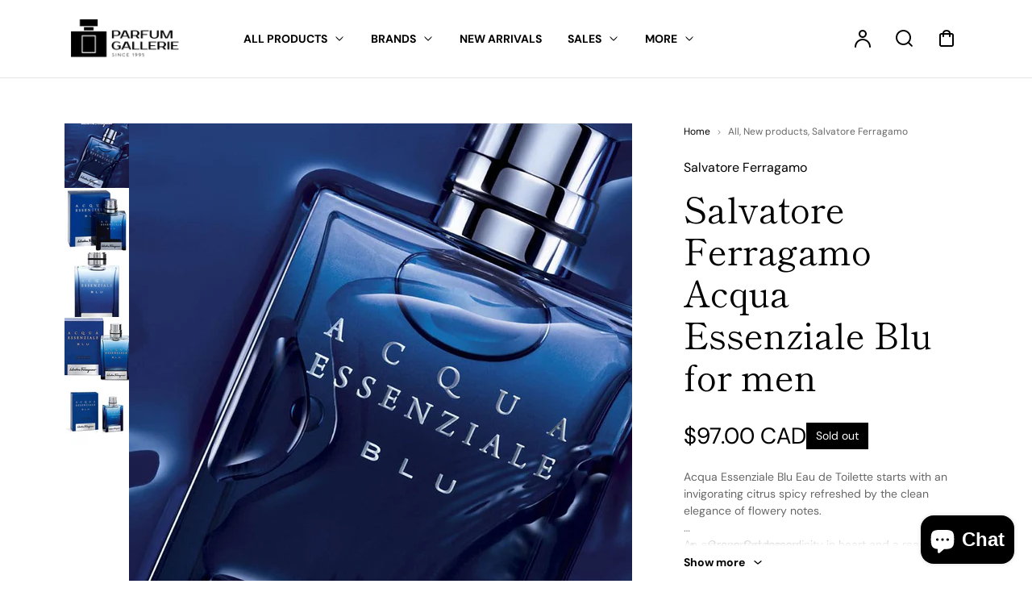

--- FILE ---
content_type: text/html; charset=utf-8
request_url: https://parfumgallerie.ca/products/acqua-essenziale-blu
body_size: 46314
content:
<!doctype html>
<html class="no-js" lang="en">
<head>
    <meta charset="utf-8">
    <meta http-equiv="X-UA-Compatible" content="IE=edge">
    <meta name="viewport" content="width=device-width,initial-scale=1">
    <meta name="theme-color" content="#FFFFFF">
    <link rel="canonical" href="https://parfumgallerie.ca/products/acqua-essenziale-blu">

  <script type="text/javascript" id="sa-dynamic-optimization" data-uuid="f6936d38-22f0-47c2-82af-f00c3a6ecdf0" src="[data-uri]"></script><link rel="icon" type="image/png" href="//parfumgallerie.ca/cdn/shop/files/logo_2-05.png?crop=center&height=32&v=1720649511&width=32"><link rel="preconnect" href="https://fonts.shopifycdn.com" crossorigin><title>
        Salvatore Ferragamo Acqua Essenziale Blu for men
 &ndash; Parfum Gallerie</title>

    
        <meta name="description" content="Acqua Essenziale Blu Eau de Toilette starts with an invigorating citrus spicy refreshed by the clean elegance of flowery notes.An extroverted masculinity in heart and a reassuring intensity in the dry down. Imported.Olfactive Family: Fougere OrientalTOP NOTES Green Cardamom Calabrian Bergamot Lemon Paradisone HEART NOT">
    

    

<meta property="og:site_name" content="Parfum Gallerie">
<meta property="og:url" content="https://parfumgallerie.ca/products/acqua-essenziale-blu">
<meta property="og:title" content="Salvatore Ferragamo Acqua Essenziale Blu for men">
<meta property="og:type" content="product">
<meta property="og:description" content="Acqua Essenziale Blu Eau de Toilette starts with an invigorating citrus spicy refreshed by the clean elegance of flowery notes.An extroverted masculinity in heart and a reassuring intensity in the dry down. Imported.Olfactive Family: Fougere OrientalTOP NOTES Green Cardamom Calabrian Bergamot Lemon Paradisone HEART NOT"><meta property="og:image" content="http://parfumgallerie.ca/cdn/shop/products/WK__BrandHub_SalvatoreFerragamoAEB_2x2B_b3_en__2x_56d6e53e-280a-44d9-b136-4e519d912108.jpg?v=1681416039">
  <meta property="og:image:secure_url" content="https://parfumgallerie.ca/cdn/shop/products/WK__BrandHub_SalvatoreFerragamoAEB_2x2B_b3_en__2x_56d6e53e-280a-44d9-b136-4e519d912108.jpg?v=1681416039">
  <meta property="og:image:width" content="1280">
  <meta property="og:image:height" content="1560"><meta property="og:price:amount" content="97.00">
  <meta property="og:price:currency" content="CAD"><meta name="twitter:card" content="summary_large_image">
<meta name="twitter:title" content="Salvatore Ferragamo Acqua Essenziale Blu for men">
<meta name="twitter:description" content="Acqua Essenziale Blu Eau de Toilette starts with an invigorating citrus spicy refreshed by the clean elegance of flowery notes.An extroverted masculinity in heart and a reassuring intensity in the dry down. Imported.Olfactive Family: Fougere OrientalTOP NOTES Green Cardamom Calabrian Bergamot Lemon Paradisone HEART NOT">


    <script src="//parfumgallerie.ca/cdn/shop/t/10/assets/constants.js?v=17748688612160318951721533101" defer="defer"></script>
    <script src="//parfumgallerie.ca/cdn/shop/t/10/assets/pubsub.js?v=62018018568598906421721533101" defer="defer"></script>
    <script src="//parfumgallerie.ca/cdn/shop/t/10/assets/global.js?v=12173278278152887731721533101" defer="defer"></script>
    <script>window.performance && window.performance.mark && window.performance.mark('shopify.content_for_header.start');</script><meta name="google-site-verification" content="KKTjsjWa_FopuPBURtyDuK5erJUtP8fTdazAx2EmTRU">
<meta name="facebook-domain-verification" content="uvf7rlrev2dxyl3qu6pijfotablspm">
<meta name="facebook-domain-verification" content="o5oc1xo1gik4bbp9hoznlk32xsx569">
<meta id="shopify-digital-wallet" name="shopify-digital-wallet" content="/27900866/digital_wallets/dialog">
<meta name="shopify-checkout-api-token" content="40bca08e8c47ed3b58c11b1e58bb25f9">
<link rel="alternate" hreflang="x-default" href="https://parfumgallerie.ca/products/acqua-essenziale-blu">
<link rel="alternate" hreflang="fr" href="https://parfumgallerie.ca/fr/products/acqua-essenziale-blu">
<link rel="alternate" hreflang="es" href="https://parfumgallerie.ca/es/products/acqua-essenziale-blu">
<link rel="alternate" type="application/json+oembed" href="https://parfumgallerie.ca/products/acqua-essenziale-blu.oembed">
<script async="async" src="/checkouts/internal/preloads.js?locale=en-CA"></script>
<link rel="preconnect" href="https://shop.app" crossorigin="anonymous">
<script async="async" src="https://shop.app/checkouts/internal/preloads.js?locale=en-CA&shop_id=27900866" crossorigin="anonymous"></script>
<script id="apple-pay-shop-capabilities" type="application/json">{"shopId":27900866,"countryCode":"CA","currencyCode":"CAD","merchantCapabilities":["supports3DS"],"merchantId":"gid:\/\/shopify\/Shop\/27900866","merchantName":"Parfum Gallerie","requiredBillingContactFields":["postalAddress","email","phone"],"requiredShippingContactFields":["postalAddress","email","phone"],"shippingType":"shipping","supportedNetworks":["visa","masterCard","amex","discover","interac","jcb"],"total":{"type":"pending","label":"Parfum Gallerie","amount":"1.00"},"shopifyPaymentsEnabled":true,"supportsSubscriptions":true}</script>
<script id="shopify-features" type="application/json">{"accessToken":"40bca08e8c47ed3b58c11b1e58bb25f9","betas":["rich-media-storefront-analytics"],"domain":"parfumgallerie.ca","predictiveSearch":true,"shopId":27900866,"locale":"en"}</script>
<script>var Shopify = Shopify || {};
Shopify.shop = "scents-forever.myshopify.com";
Shopify.locale = "en";
Shopify.currency = {"active":"CAD","rate":"1.0"};
Shopify.country = "CA";
Shopify.theme = {"name":"Updated copy of Polyform","id":169997107513,"schema_name":"Polyform","schema_version":"1.1.0","theme_store_id":2493,"role":"main"};
Shopify.theme.handle = "null";
Shopify.theme.style = {"id":null,"handle":null};
Shopify.cdnHost = "parfumgallerie.ca/cdn";
Shopify.routes = Shopify.routes || {};
Shopify.routes.root = "/";</script>
<script type="module">!function(o){(o.Shopify=o.Shopify||{}).modules=!0}(window);</script>
<script>!function(o){function n(){var o=[];function n(){o.push(Array.prototype.slice.apply(arguments))}return n.q=o,n}var t=o.Shopify=o.Shopify||{};t.loadFeatures=n(),t.autoloadFeatures=n()}(window);</script>
<script>
  window.ShopifyPay = window.ShopifyPay || {};
  window.ShopifyPay.apiHost = "shop.app\/pay";
  window.ShopifyPay.redirectState = null;
</script>
<script id="shop-js-analytics" type="application/json">{"pageType":"product"}</script>
<script defer="defer" async type="module" src="//parfumgallerie.ca/cdn/shopifycloud/shop-js/modules/v2/client.init-shop-cart-sync_CGREiBkR.en.esm.js"></script>
<script defer="defer" async type="module" src="//parfumgallerie.ca/cdn/shopifycloud/shop-js/modules/v2/chunk.common_Bt2Up4BP.esm.js"></script>
<script type="module">
  await import("//parfumgallerie.ca/cdn/shopifycloud/shop-js/modules/v2/client.init-shop-cart-sync_CGREiBkR.en.esm.js");
await import("//parfumgallerie.ca/cdn/shopifycloud/shop-js/modules/v2/chunk.common_Bt2Up4BP.esm.js");

  window.Shopify.SignInWithShop?.initShopCartSync?.({"fedCMEnabled":true,"windoidEnabled":true});

</script>
<script>
  window.Shopify = window.Shopify || {};
  if (!window.Shopify.featureAssets) window.Shopify.featureAssets = {};
  window.Shopify.featureAssets['shop-js'] = {"shop-cart-sync":["modules/v2/client.shop-cart-sync_CQNAmp__.en.esm.js","modules/v2/chunk.common_Bt2Up4BP.esm.js"],"init-windoid":["modules/v2/client.init-windoid_BMafEeJe.en.esm.js","modules/v2/chunk.common_Bt2Up4BP.esm.js"],"shop-cash-offers":["modules/v2/client.shop-cash-offers_3d66YIS3.en.esm.js","modules/v2/chunk.common_Bt2Up4BP.esm.js","modules/v2/chunk.modal_Dk0o9ppo.esm.js"],"init-fed-cm":["modules/v2/client.init-fed-cm_B-WG4sqw.en.esm.js","modules/v2/chunk.common_Bt2Up4BP.esm.js"],"shop-toast-manager":["modules/v2/client.shop-toast-manager_DhuhblEJ.en.esm.js","modules/v2/chunk.common_Bt2Up4BP.esm.js"],"shop-button":["modules/v2/client.shop-button_B5xLHL5j.en.esm.js","modules/v2/chunk.common_Bt2Up4BP.esm.js"],"avatar":["modules/v2/client.avatar_BTnouDA3.en.esm.js"],"init-shop-email-lookup-coordinator":["modules/v2/client.init-shop-email-lookup-coordinator_hqFayTDE.en.esm.js","modules/v2/chunk.common_Bt2Up4BP.esm.js"],"init-shop-cart-sync":["modules/v2/client.init-shop-cart-sync_CGREiBkR.en.esm.js","modules/v2/chunk.common_Bt2Up4BP.esm.js"],"shop-login-button":["modules/v2/client.shop-login-button_g5QkWrqe.en.esm.js","modules/v2/chunk.common_Bt2Up4BP.esm.js","modules/v2/chunk.modal_Dk0o9ppo.esm.js"],"pay-button":["modules/v2/client.pay-button_Cuf0bNvL.en.esm.js","modules/v2/chunk.common_Bt2Up4BP.esm.js"],"init-shop-for-new-customer-accounts":["modules/v2/client.init-shop-for-new-customer-accounts_Bxwhl6__.en.esm.js","modules/v2/client.shop-login-button_g5QkWrqe.en.esm.js","modules/v2/chunk.common_Bt2Up4BP.esm.js","modules/v2/chunk.modal_Dk0o9ppo.esm.js"],"init-customer-accounts-sign-up":["modules/v2/client.init-customer-accounts-sign-up_al3d1WE3.en.esm.js","modules/v2/client.shop-login-button_g5QkWrqe.en.esm.js","modules/v2/chunk.common_Bt2Up4BP.esm.js","modules/v2/chunk.modal_Dk0o9ppo.esm.js"],"shop-follow-button":["modules/v2/client.shop-follow-button_B9MutJJO.en.esm.js","modules/v2/chunk.common_Bt2Up4BP.esm.js","modules/v2/chunk.modal_Dk0o9ppo.esm.js"],"checkout-modal":["modules/v2/client.checkout-modal_OBPaeP-J.en.esm.js","modules/v2/chunk.common_Bt2Up4BP.esm.js","modules/v2/chunk.modal_Dk0o9ppo.esm.js"],"init-customer-accounts":["modules/v2/client.init-customer-accounts_Brxa5h1K.en.esm.js","modules/v2/client.shop-login-button_g5QkWrqe.en.esm.js","modules/v2/chunk.common_Bt2Up4BP.esm.js","modules/v2/chunk.modal_Dk0o9ppo.esm.js"],"lead-capture":["modules/v2/client.lead-capture_BBBv1Qpe.en.esm.js","modules/v2/chunk.common_Bt2Up4BP.esm.js","modules/v2/chunk.modal_Dk0o9ppo.esm.js"],"shop-login":["modules/v2/client.shop-login_DoNRI_y4.en.esm.js","modules/v2/chunk.common_Bt2Up4BP.esm.js","modules/v2/chunk.modal_Dk0o9ppo.esm.js"],"payment-terms":["modules/v2/client.payment-terms_BlOJedZ2.en.esm.js","modules/v2/chunk.common_Bt2Up4BP.esm.js","modules/v2/chunk.modal_Dk0o9ppo.esm.js"]};
</script>
<script>(function() {
  var isLoaded = false;
  function asyncLoad() {
    if (isLoaded) return;
    isLoaded = true;
    var urls = ["\/\/cdn.shopify.com\/proxy\/b12cb0cb0cb6732117e3f65bb6c63f0b2be6588c3b33d4335e4b4dee8cc457ef\/bingshoppingtool-t2app-prod.trafficmanager.net\/uet\/tracking_script?shop=scents-forever.myshopify.com\u0026sp-cache-control=cHVibGljLCBtYXgtYWdlPTkwMA","https:\/\/sdks.automizely.com\/conversions\/v1\/conversions.js?app_connection_id=ba5624497d914bdabd3e6121a895e577\u0026mapped_org_id=234c97535571a1a8c63d590e2b5fd85f_v1\u0026shop=scents-forever.myshopify.com","https:\/\/cdn-app.sealsubscriptions.com\/shopify\/public\/js\/sealsubscriptions.js?shop=scents-forever.myshopify.com","https:\/\/seo.apps.avada.io\/scripttag\/avada-seo-installed.js?shop=scents-forever.myshopify.com","https:\/\/cdn1.avada.io\/flying-pages\/module.js?shop=scents-forever.myshopify.com","https:\/\/widgets.automizely.com\/reviews\/v1\/sdk.js?connection_id=2fa5d00d446b4f758c94ac2fdfe42d8b\u0026mapped_org_id=234c97535571a1a8c63d590e2b5fd85f_v1\u0026oid=5f8d6c9dbbcd45ec825e05d35d36179d\u0026shop=scents-forever.myshopify.com","https:\/\/shy.elfsight.com\/p\/platform.js?shop=scents-forever.myshopify.com","https:\/\/gifts.good-apps.co\/storage\/js\/good_free_gift-scents-forever.myshopify.com.js?ver=97\u0026shop=scents-forever.myshopify.com"];
    for (var i = 0; i < urls.length; i++) {
      var s = document.createElement('script');
      s.type = 'text/javascript';
      s.async = true;
      s.src = urls[i];
      var x = document.getElementsByTagName('script')[0];
      x.parentNode.insertBefore(s, x);
    }
  };
  if(window.attachEvent) {
    window.attachEvent('onload', asyncLoad);
  } else {
    window.addEventListener('load', asyncLoad, false);
  }
})();</script>
<script id="__st">var __st={"a":27900866,"offset":-25200,"reqid":"9c6cc244-f0cd-442e-bd1f-de7f56d297ad-1762782563","pageurl":"parfumgallerie.ca\/products\/acqua-essenziale-blu","u":"bfa281e1bffb","p":"product","rtyp":"product","rid":6572335169590};</script>
<script>window.ShopifyPaypalV4VisibilityTracking = true;</script>
<script id="captcha-bootstrap">!function(){'use strict';const t='contact',e='account',n='new_comment',o=[[t,t],['blogs',n],['comments',n],[t,'customer']],c=[[e,'customer_login'],[e,'guest_login'],[e,'recover_customer_password'],[e,'create_customer']],r=t=>t.map((([t,e])=>`form[action*='/${t}']:not([data-nocaptcha='true']) input[name='form_type'][value='${e}']`)).join(','),a=t=>()=>t?[...document.querySelectorAll(t)].map((t=>t.form)):[];function s(){const t=[...o],e=r(t);return a(e)}const i='password',u='form_key',d=['recaptcha-v3-token','g-recaptcha-response','h-captcha-response',i],f=()=>{try{return window.sessionStorage}catch{return}},m='__shopify_v',_=t=>t.elements[u];function p(t,e,n=!1){try{const o=window.sessionStorage,c=JSON.parse(o.getItem(e)),{data:r}=function(t){const{data:e,action:n}=t;return t[m]||n?{data:e,action:n}:{data:t,action:n}}(c);for(const[e,n]of Object.entries(r))t.elements[e]&&(t.elements[e].value=n);n&&o.removeItem(e)}catch(o){console.error('form repopulation failed',{error:o})}}const l='form_type',E='cptcha';function T(t){t.dataset[E]=!0}const w=window,h=w.document,L='Shopify',v='ce_forms',y='captcha';let A=!1;((t,e)=>{const n=(g='f06e6c50-85a8-45c8-87d0-21a2b65856fe',I='https://cdn.shopify.com/shopifycloud/storefront-forms-hcaptcha/ce_storefront_forms_captcha_hcaptcha.v1.5.2.iife.js',D={infoText:'Protected by hCaptcha',privacyText:'Privacy',termsText:'Terms'},(t,e,n)=>{const o=w[L][v],c=o.bindForm;if(c)return c(t,g,e,D).then(n);var r;o.q.push([[t,g,e,D],n]),r=I,A||(h.body.append(Object.assign(h.createElement('script'),{id:'captcha-provider',async:!0,src:r})),A=!0)});var g,I,D;w[L]=w[L]||{},w[L][v]=w[L][v]||{},w[L][v].q=[],w[L][y]=w[L][y]||{},w[L][y].protect=function(t,e){n(t,void 0,e),T(t)},Object.freeze(w[L][y]),function(t,e,n,w,h,L){const[v,y,A,g]=function(t,e,n){const i=e?o:[],u=t?c:[],d=[...i,...u],f=r(d),m=r(i),_=r(d.filter((([t,e])=>n.includes(e))));return[a(f),a(m),a(_),s()]}(w,h,L),I=t=>{const e=t.target;return e instanceof HTMLFormElement?e:e&&e.form},D=t=>v().includes(t);t.addEventListener('submit',(t=>{const e=I(t);if(!e)return;const n=D(e)&&!e.dataset.hcaptchaBound&&!e.dataset.recaptchaBound,o=_(e),c=g().includes(e)&&(!o||!o.value);(n||c)&&t.preventDefault(),c&&!n&&(function(t){try{if(!f())return;!function(t){const e=f();if(!e)return;const n=_(t);if(!n)return;const o=n.value;o&&e.removeItem(o)}(t);const e=Array.from(Array(32),(()=>Math.random().toString(36)[2])).join('');!function(t,e){_(t)||t.append(Object.assign(document.createElement('input'),{type:'hidden',name:u})),t.elements[u].value=e}(t,e),function(t,e){const n=f();if(!n)return;const o=[...t.querySelectorAll(`input[type='${i}']`)].map((({name:t})=>t)),c=[...d,...o],r={};for(const[a,s]of new FormData(t).entries())c.includes(a)||(r[a]=s);n.setItem(e,JSON.stringify({[m]:1,action:t.action,data:r}))}(t,e)}catch(e){console.error('failed to persist form',e)}}(e),e.submit())}));const S=(t,e)=>{t&&!t.dataset[E]&&(n(t,e.some((e=>e===t))),T(t))};for(const o of['focusin','change'])t.addEventListener(o,(t=>{const e=I(t);D(e)&&S(e,y())}));const B=e.get('form_key'),M=e.get(l),P=B&&M;t.addEventListener('DOMContentLoaded',(()=>{const t=y();if(P)for(const e of t)e.elements[l].value===M&&p(e,B);[...new Set([...A(),...v().filter((t=>'true'===t.dataset.shopifyCaptcha))])].forEach((e=>S(e,t)))}))}(h,new URLSearchParams(w.location.search),n,t,e,['guest_login'])})(!0,!0)}();</script>
<script integrity="sha256-52AcMU7V7pcBOXWImdc/TAGTFKeNjmkeM1Pvks/DTgc=" data-source-attribution="shopify.loadfeatures" defer="defer" src="//parfumgallerie.ca/cdn/shopifycloud/storefront/assets/storefront/load_feature-81c60534.js" crossorigin="anonymous"></script>
<script crossorigin="anonymous" defer="defer" src="//parfumgallerie.ca/cdn/shopifycloud/storefront/assets/shopify_pay/storefront-65b4c6d7.js?v=20250812"></script>
<script data-source-attribution="shopify.dynamic_checkout.dynamic.init">var Shopify=Shopify||{};Shopify.PaymentButton=Shopify.PaymentButton||{isStorefrontPortableWallets:!0,init:function(){window.Shopify.PaymentButton.init=function(){};var t=document.createElement("script");t.src="https://parfumgallerie.ca/cdn/shopifycloud/portable-wallets/latest/portable-wallets.en.js",t.type="module",document.head.appendChild(t)}};
</script>
<script data-source-attribution="shopify.dynamic_checkout.buyer_consent">
  function portableWalletsHideBuyerConsent(e){var t=document.getElementById("shopify-buyer-consent"),n=document.getElementById("shopify-subscription-policy-button");t&&n&&(t.classList.add("hidden"),t.setAttribute("aria-hidden","true"),n.removeEventListener("click",e))}function portableWalletsShowBuyerConsent(e){var t=document.getElementById("shopify-buyer-consent"),n=document.getElementById("shopify-subscription-policy-button");t&&n&&(t.classList.remove("hidden"),t.removeAttribute("aria-hidden"),n.addEventListener("click",e))}window.Shopify?.PaymentButton&&(window.Shopify.PaymentButton.hideBuyerConsent=portableWalletsHideBuyerConsent,window.Shopify.PaymentButton.showBuyerConsent=portableWalletsShowBuyerConsent);
</script>
<script>
  function portableWalletsCleanup(e){e&&e.src&&console.error("Failed to load portable wallets script "+e.src);var t=document.querySelectorAll("shopify-accelerated-checkout .shopify-payment-button__skeleton, shopify-accelerated-checkout-cart .wallet-cart-button__skeleton"),e=document.getElementById("shopify-buyer-consent");for(let e=0;e<t.length;e++)t[e].remove();e&&e.remove()}function portableWalletsNotLoadedAsModule(e){e instanceof ErrorEvent&&"string"==typeof e.message&&e.message.includes("import.meta")&&"string"==typeof e.filename&&e.filename.includes("portable-wallets")&&(window.removeEventListener("error",portableWalletsNotLoadedAsModule),window.Shopify.PaymentButton.failedToLoad=e,"loading"===document.readyState?document.addEventListener("DOMContentLoaded",window.Shopify.PaymentButton.init):window.Shopify.PaymentButton.init())}window.addEventListener("error",portableWalletsNotLoadedAsModule);
</script>

<script type="module" src="https://parfumgallerie.ca/cdn/shopifycloud/portable-wallets/latest/portable-wallets.en.js" onError="portableWalletsCleanup(this)" crossorigin="anonymous"></script>
<script nomodule>
  document.addEventListener("DOMContentLoaded", portableWalletsCleanup);
</script>

<link id="shopify-accelerated-checkout-styles" rel="stylesheet" media="screen" href="https://parfumgallerie.ca/cdn/shopifycloud/portable-wallets/latest/accelerated-checkout-backwards-compat.css" crossorigin="anonymous">
<style id="shopify-accelerated-checkout-cart">
        #shopify-buyer-consent {
  margin-top: 1em;
  display: inline-block;
  width: 100%;
}

#shopify-buyer-consent.hidden {
  display: none;
}

#shopify-subscription-policy-button {
  background: none;
  border: none;
  padding: 0;
  text-decoration: underline;
  font-size: inherit;
  cursor: pointer;
}

#shopify-subscription-policy-button::before {
  box-shadow: none;
}

      </style>
<script id="sections-script" data-sections="footer" defer="defer" src="//parfumgallerie.ca/cdn/shop/t/10/compiled_assets/scripts.js?3723"></script>
<script>window.performance && window.performance.mark && window.performance.mark('shopify.content_for_header.end');</script>


    <style data-shopify>
        @font-face {
  font-family: "DM Sans";
  font-weight: 400;
  font-style: normal;
  font-display: swap;
  src: url("//parfumgallerie.ca/cdn/fonts/dm_sans/dmsans_n4.ec80bd4dd7e1a334c969c265873491ae56018d72.woff2") format("woff2"),
       url("//parfumgallerie.ca/cdn/fonts/dm_sans/dmsans_n4.87bdd914d8a61247b911147ae68e754d695c58a6.woff") format("woff");
}

        @font-face {
  font-family: "DM Sans";
  font-weight: 700;
  font-style: normal;
  font-display: swap;
  src: url("//parfumgallerie.ca/cdn/fonts/dm_sans/dmsans_n7.97e21d81502002291ea1de8aefb79170c6946ce5.woff2") format("woff2"),
       url("//parfumgallerie.ca/cdn/fonts/dm_sans/dmsans_n7.af5c214f5116410ca1d53a2090665620e78e2e1b.woff") format("woff");
}

        @font-face {
  font-family: "DM Sans";
  font-weight: 400;
  font-style: italic;
  font-display: swap;
  src: url("//parfumgallerie.ca/cdn/fonts/dm_sans/dmsans_i4.b8fe05e69ee95d5a53155c346957d8cbf5081c1a.woff2") format("woff2"),
       url("//parfumgallerie.ca/cdn/fonts/dm_sans/dmsans_i4.403fe28ee2ea63e142575c0aa47684d65f8c23a0.woff") format("woff");
}

        @font-face {
  font-family: "DM Sans";
  font-weight: 700;
  font-style: italic;
  font-display: swap;
  src: url("//parfumgallerie.ca/cdn/fonts/dm_sans/dmsans_i7.52b57f7d7342eb7255084623d98ab83fd96e7f9b.woff2") format("woff2"),
       url("//parfumgallerie.ca/cdn/fonts/dm_sans/dmsans_i7.d5e14ef18a1d4a8ce78a4187580b4eb1759c2eda.woff") format("woff");
}

        @font-face {
  font-family: "Shippori Mincho";
  font-weight: 400;
  font-style: normal;
  font-display: swap;
  src: url("//parfumgallerie.ca/cdn/fonts/shippori_mincho/shipporimincho_n4.84f8b7ceff7f95df65cde9ab1ed190e83a4f5b7e.woff2") format("woff2"),
       url("//parfumgallerie.ca/cdn/fonts/shippori_mincho/shipporimincho_n4.2a4eff622a8c9fcdc3c2b98b39815a9acc98b084.woff") format("woff");
}


        :root {
        --color-brand-active: #4f4c4a;
        --color-brand-hover: #1b1a19;
        --color-brand: #000000;
        --color-brand-text: #000000;
        --color-brand-surface: #faf6f3;
        --color-brand-surface-active: ;
        --color-brand-alpha-250: rgba(0, 0, 0, 0.25);

        --color-dark: #000000;
        --color-dark-surface: #1b1a19;
        --color-dark-subdued: #4f4c4a;
        --color-dark-material: #7c7875;
        --color-dark-60: rgba(0, 0, 0, 0.6);
        --color-dark-30: rgba(0, 0, 0, 0.3);
        --color-dark-10: rgba(0, 0, 0, 0.1);

        --color-light: #FFFFFF;
        --color-light-surface: #ececec;
        --color-light-subdued: #ada9a5;
        --color-light-material: #d2ceca;
        --color-light-75: rgba(255, 255, 255, 0.75);
        --color-light-50: rgba(255, 255, 255, 0.5);
        --color-light-20: rgba(255, 255, 255, 0.2);
        --color-light-10: rgba(255, 255, 255, 0.1);

        --color-accent-1: #bbd0f4;
        --color-accent-2: #e4e4e4;
        --color-accent-3: #eed0ae;
        --color-accent-4: #fbd3e1;

        --color-positive: #27ae06;
        --color-positive-25: rgba(39, 174, 6, 0.25);
        --color-notice: #0d8ed7;
        --color-notice-25: rgba(13, 142, 215, 0.25);
        --color-warning: #ea8917;
        --color-warning-25: rgba(234, 137, 23, 0.25);
        --color-negative: #880505;
        --color-negative-25: rgba(136, 5, 5, 0.25);

        --font-body-family: "DM Sans", sans-serif;
        --font-body-style: normal;
        --font-body-weight: 400;
        --font-body-weight-bold: 700;

        --font-heading-family: "Shippori Mincho", serif;
        --font-heading-style: normal;
        --font-heading-weight: 400;

        --font-body-scale: 0.0;
        --font-heading-scale: NaN;

        --color-base-text: , , ;
        --color-shadow: , , ;
        --color-base-background-1: , , ;
        --color-base-background-2: , , ;
        --color-base-solid-button-labels: , , ;
        --color-base-outline-button-labels: , , ;
        --color-base-accent-1: , , ;
        --color-base-accent-2: , , ;
        --payment-terms-background-color: ;

        --buttons-radius: 2px;
        --buttons-radius-outset: 2px;
        --buttons-border-width: 0px;
        --buttons-border-opacity: 0.0;
        --buttons-shadow-opacity: 0.0;
        --buttons-shadow-horizontal-offset: px;
        --buttons-shadow-vertical-offset: px;
        --buttons-shadow-blur-radius: px;
        --buttons-border-offset: 0.3px;

        --inputs-radius: 2px;
        --inputs-border-width: 1px;
        }
    </style>

    <link href="//parfumgallerie.ca/cdn/shop/t/10/assets/main_style.css?v=178639324132762193201721533101" rel="stylesheet" type="text/css" media="all" />

        <link rel="preload" as="font" href="//parfumgallerie.ca/cdn/fonts/dm_sans/dmsans_n4.ec80bd4dd7e1a334c969c265873491ae56018d72.woff2" type="font/woff2" crossorigin>
        

        <link rel="preload" as="font" href="//parfumgallerie.ca/cdn/fonts/shippori_mincho/shipporimincho_n4.84f8b7ceff7f95df65cde9ab1ed190e83a4f5b7e.woff2" type="font/woff2" crossorigin>
        

        <script src="//parfumgallerie.ca/cdn/shop/t/10/assets/cart.js?v=55005966707196371851721533101" defer="defer"></script>
    
    <script>
        if (Shopify.designMode) {
            document.documentElement.classList.add('shopify-design-mode');
        }
        const variantStock = {}
    </script>
  <meta name="google-site-verification" content="7CvNA8nF5R3skhITyC3IxgexoeW5PkM4m4w7nCR4COI" />
<!-- BEGIN app block: shopify://apps/judge-me-reviews/blocks/judgeme_core/61ccd3b1-a9f2-4160-9fe9-4fec8413e5d8 --><!-- Start of Judge.me Core -->




<link rel="dns-prefetch" href="https://cdnwidget.judge.me">
<link rel="dns-prefetch" href="https://cdn.judge.me">
<link rel="dns-prefetch" href="https://cdn1.judge.me">
<link rel="dns-prefetch" href="https://api.judge.me">

<script data-cfasync='false' class='jdgm-settings-script'>window.jdgmSettings={"pagination":5,"disable_web_reviews":false,"badge_no_review_text":"No reviews","badge_n_reviews_text":"{{ n }} review/reviews","hide_badge_preview_if_no_reviews":true,"badge_hide_text":false,"enforce_center_preview_badge":false,"widget_title":"Customer Reviews","widget_open_form_text":"Write a review","widget_close_form_text":"Cancel review","widget_refresh_page_text":"Refresh page","widget_summary_text":"Based on {{ number_of_reviews }} review/reviews","widget_no_review_text":"Be the first to write a review","widget_name_field_text":"Name","widget_verified_name_field_text":"Verified Name (public)","widget_name_placeholder_text":"Enter your name (public)","widget_required_field_error_text":"This field is required.","widget_email_field_text":"Email","widget_verified_email_field_text":"Verified Email (private, can not be edited)","widget_email_placeholder_text":"Enter your email (private)","widget_email_field_error_text":"Please enter a valid email address.","widget_rating_field_text":"Rating","widget_review_title_field_text":"Review Title","widget_review_title_placeholder_text":"Give your review a title","widget_review_body_field_text":"Review","widget_review_body_placeholder_text":"Write your comments here","widget_pictures_field_text":"Picture/Video (optional)","widget_submit_review_text":"Submit Review","widget_submit_verified_review_text":"Submit Verified Review","widget_submit_success_msg_with_auto_publish":"Thank you! Please refresh the page in a few moments to see your review. You can remove or edit your review by logging into \u003ca href='https://judge.me/login' target='_blank' rel='nofollow noopener'\u003eJudge.me\u003c/a\u003e","widget_submit_success_msg_no_auto_publish":"Thank you! Your review will be published as soon as it is approved by the shop admin. You can remove or edit your review by logging into \u003ca href='https://judge.me/login' target='_blank' rel='nofollow noopener'\u003eJudge.me\u003c/a\u003e","widget_show_default_reviews_out_of_total_text":"Showing {{ n_reviews_shown }} out of {{ n_reviews }} reviews.","widget_show_all_link_text":"Show all","widget_show_less_link_text":"Show less","widget_author_said_text":"{{ reviewer_name }} said:","widget_days_text":"{{ n }} days ago","widget_weeks_text":"{{ n }} week/weeks ago","widget_months_text":"{{ n }} month/months ago","widget_years_text":"{{ n }} year/years ago","widget_yesterday_text":"Yesterday","widget_today_text":"Today","widget_replied_text":"\u003e\u003e {{ shop_name }} replied:","widget_read_more_text":"Read more","widget_rating_filter_see_all_text":"See all reviews","widget_sorting_most_recent_text":"Most Recent","widget_sorting_highest_rating_text":"Highest Rating","widget_sorting_lowest_rating_text":"Lowest Rating","widget_sorting_with_pictures_text":"Only Pictures","widget_sorting_most_helpful_text":"Most Helpful","widget_open_question_form_text":"Ask a question","widget_reviews_subtab_text":"Reviews","widget_questions_subtab_text":"Questions","widget_question_label_text":"Question","widget_answer_label_text":"Answer","widget_question_placeholder_text":"Write your question here","widget_submit_question_text":"Submit Question","widget_question_submit_success_text":"Thank you for your question! We will notify you once it gets answered.","verified_badge_text":"Verified","verified_badge_placement":"left-of-reviewer-name","widget_hide_border":false,"widget_social_share":false,"all_reviews_include_out_of_store_products":true,"all_reviews_out_of_store_text":"(out of store)","all_reviews_product_name_prefix_text":"about","enable_review_pictures":true,"widget_product_reviews_subtab_text":"Product Reviews","widget_shop_reviews_subtab_text":"Shop Reviews","widget_write_a_store_review_text":"Write a Store Review","widget_other_languages_heading":"Reviews in Other Languages","widget_sorting_pictures_first_text":"Pictures First","floating_tab_button_name":"★ Reviews","floating_tab_title":"Let customers speak for us","floating_tab_url":"","floating_tab_url_enabled":false,"all_reviews_text_badge_text":"Customers rate us {{ shop.metafields.judgeme.all_reviews_rating | round: 1 }}/5 based on {{ shop.metafields.judgeme.all_reviews_count }} reviews.","all_reviews_text_badge_text_branded_style":"{{ shop.metafields.judgeme.all_reviews_rating | round: 1 }} out of 5 stars based on {{ shop.metafields.judgeme.all_reviews_count }} reviews","all_reviews_text_badge_url":"","all_reviews_text_style":"branded","featured_carousel_title":"Let customers speak for us","featured_carousel_count_text":"from {{ n }} reviews","featured_carousel_url":"","verified_count_badge_style":"branded","verified_count_badge_url":"","picture_reminder_submit_button":"Upload Pictures","widget_sorting_videos_first_text":"Videos First","widget_review_pending_text":"Pending","remove_microdata_snippet":true,"preview_badge_no_question_text":"No questions","preview_badge_n_question_text":"{{ number_of_questions }} question/questions","widget_search_bar_placeholder":"Search reviews","widget_sorting_verified_only_text":"Verified only","featured_carousel_verified_badge_enable":true,"featured_carousel_more_reviews_button_text":"Read more reviews","featured_carousel_view_product_button_text":"View product","all_reviews_page_load_more_text":"Load More Reviews","widget_advanced_speed_features":5,"widget_public_name_text":"displayed publicly like","default_reviewer_name_has_non_latin":true,"widget_reviewer_anonymous":"Anonymous","medals_widget_title":"Judge.me Review Medals","widget_invalid_yt_video_url_error_text":"Not a YouTube video URL","widget_max_length_field_error_text":"Please enter no more than {0} characters.","widget_verified_by_shop_text":"Verified by Shop","widget_load_with_code_splitting":true,"widget_ugc_title":"Made by us, Shared by you","widget_ugc_subtitle":"Tag us to see your picture featured in our page","widget_ugc_primary_button_text":"Buy Now","widget_ugc_secondary_button_text":"Load More","widget_ugc_reviews_button_text":"View Reviews","widget_summary_average_rating_text":"{{ average_rating }} out of 5","widget_media_grid_title":"Customer photos \u0026 videos","widget_media_grid_see_more_text":"See more","widget_verified_by_judgeme_text":"Verified by Judge.me","widget_verified_by_judgeme_text_in_store_medals":"Verified by Judge.me","widget_media_field_exceed_quantity_message":"Sorry, we can only accept {{ max_media }} for one review.","widget_media_field_exceed_limit_message":"{{ file_name }} is too large, please select a {{ media_type }} less than {{ size_limit }}MB.","widget_review_submitted_text":"Review Submitted!","widget_question_submitted_text":"Question Submitted!","widget_close_form_text_question":"Cancel","widget_write_your_answer_here_text":"Write your answer here","widget_enabled_branded_link":true,"widget_show_collected_by_judgeme":true,"widget_collected_by_judgeme_text":"collected by Judge.me","widget_load_more_text":"Load More","widget_full_review_text":"Full Review","widget_read_more_reviews_text":"Read More Reviews","widget_read_questions_text":"Read Questions","widget_questions_and_answers_text":"Questions \u0026 Answers","widget_verified_by_text":"Verified by","widget_number_of_reviews_text":"{{ number_of_reviews }} reviews","widget_back_button_text":"Back","widget_next_button_text":"Next","widget_custom_forms_filter_button":"Filters","how_reviews_are_collected":"How reviews are collected?","widget_gdpr_statement":"How we use your data: We’ll only contact you about the review you left, and only if necessary. By submitting your review, you agree to Judge.me’s \u003ca href='https://judge.me/terms' target='_blank' rel='nofollow noopener'\u003eterms\u003c/a\u003e, \u003ca href='https://judge.me/privacy' target='_blank' rel='nofollow noopener'\u003eprivacy\u003c/a\u003e and \u003ca href='https://judge.me/content-policy' target='_blank' rel='nofollow noopener'\u003econtent\u003c/a\u003e policies.","review_snippet_widget_round_border_style":true,"review_snippet_widget_card_color":"#FFFFFF","review_snippet_widget_slider_arrows_background_color":"#FFFFFF","review_snippet_widget_slider_arrows_color":"#000000","review_snippet_widget_star_color":"#339999","platform":"shopify","branding_url":"https://app.judge.me/reviews","branding_text":"Powered by Judge.me","locale":"en","reply_name":"Parfum Gallerie","widget_version":"3.0","footer":true,"autopublish":true,"review_dates":true,"enable_custom_form":false,"enable_multi_locales_translations":false,"can_be_branded":true,"reply_name_text":"Parfum Gallerie"};</script> <style class='jdgm-settings-style'>.jdgm-xx{left:0}:root{--jdgm-primary-color: #399;--jdgm-secondary-color: rgba(51,153,153,0.1);--jdgm-star-color: #399;--jdgm-write-review-text-color: white;--jdgm-write-review-bg-color: #339999;--jdgm-paginate-color: #399;--jdgm-border-radius: 0;--jdgm-reviewer-name-color: #339999}.jdgm-histogram__bar-content{background-color:#399}.jdgm-rev[data-verified-buyer=true] .jdgm-rev__icon.jdgm-rev__icon:after,.jdgm-rev__buyer-badge.jdgm-rev__buyer-badge{color:white;background-color:#399}.jdgm-review-widget--small .jdgm-gallery.jdgm-gallery .jdgm-gallery__thumbnail-link:nth-child(8) .jdgm-gallery__thumbnail-wrapper.jdgm-gallery__thumbnail-wrapper:before{content:"See more"}@media only screen and (min-width: 768px){.jdgm-gallery.jdgm-gallery .jdgm-gallery__thumbnail-link:nth-child(8) .jdgm-gallery__thumbnail-wrapper.jdgm-gallery__thumbnail-wrapper:before{content:"See more"}}.jdgm-prev-badge[data-average-rating='0.00']{display:none !important}.jdgm-author-all-initials{display:none !important}.jdgm-author-last-initial{display:none !important}.jdgm-rev-widg__title{visibility:hidden}.jdgm-rev-widg__summary-text{visibility:hidden}.jdgm-prev-badge__text{visibility:hidden}.jdgm-rev__prod-link-prefix:before{content:'about'}.jdgm-rev__out-of-store-text:before{content:'(out of store)'}@media only screen and (min-width: 768px){.jdgm-rev__pics .jdgm-rev_all-rev-page-picture-separator,.jdgm-rev__pics .jdgm-rev__product-picture{display:none}}@media only screen and (max-width: 768px){.jdgm-rev__pics .jdgm-rev_all-rev-page-picture-separator,.jdgm-rev__pics .jdgm-rev__product-picture{display:none}}.jdgm-preview-badge[data-template="product"]{display:none !important}.jdgm-preview-badge[data-template="collection"]{display:none !important}.jdgm-preview-badge[data-template="index"]{display:none !important}.jdgm-review-widget[data-from-snippet="true"]{display:none !important}.jdgm-verified-count-badget[data-from-snippet="true"]{display:none !important}.jdgm-carousel-wrapper[data-from-snippet="true"]{display:none !important}.jdgm-all-reviews-text[data-from-snippet="true"]{display:none !important}.jdgm-medals-section[data-from-snippet="true"]{display:none !important}.jdgm-ugc-media-wrapper[data-from-snippet="true"]{display:none !important}.jdgm-review-snippet-widget .jdgm-rev-snippet-widget__cards-container .jdgm-rev-snippet-card{border-radius:8px;background:#fff}.jdgm-review-snippet-widget .jdgm-rev-snippet-widget__cards-container .jdgm-rev-snippet-card__rev-rating .jdgm-star{color:#399}.jdgm-review-snippet-widget .jdgm-rev-snippet-widget__prev-btn,.jdgm-review-snippet-widget .jdgm-rev-snippet-widget__next-btn{border-radius:50%;background:#fff}.jdgm-review-snippet-widget .jdgm-rev-snippet-widget__prev-btn>svg,.jdgm-review-snippet-widget .jdgm-rev-snippet-widget__next-btn>svg{fill:#000}.jdgm-full-rev-modal.rev-snippet-widget .jm-mfp-container .jm-mfp-content,.jdgm-full-rev-modal.rev-snippet-widget .jm-mfp-container .jdgm-full-rev__icon,.jdgm-full-rev-modal.rev-snippet-widget .jm-mfp-container .jdgm-full-rev__pic-img,.jdgm-full-rev-modal.rev-snippet-widget .jm-mfp-container .jdgm-full-rev__reply{border-radius:8px}.jdgm-full-rev-modal.rev-snippet-widget .jm-mfp-container .jdgm-full-rev[data-verified-buyer="true"] .jdgm-full-rev__icon::after{border-radius:8px}.jdgm-full-rev-modal.rev-snippet-widget .jm-mfp-container .jdgm-full-rev .jdgm-rev__buyer-badge{border-radius:calc( 8px / 2 )}.jdgm-full-rev-modal.rev-snippet-widget .jm-mfp-container .jdgm-full-rev .jdgm-full-rev__replier::before{content:'Parfum Gallerie'}.jdgm-full-rev-modal.rev-snippet-widget .jm-mfp-container .jdgm-full-rev .jdgm-full-rev__product-button{border-radius:calc( 8px * 6 )}
</style> <style class='jdgm-settings-style'></style>

  
  
  
  <style class='jdgm-miracle-styles'>
  @-webkit-keyframes jdgm-spin{0%{-webkit-transform:rotate(0deg);-ms-transform:rotate(0deg);transform:rotate(0deg)}100%{-webkit-transform:rotate(359deg);-ms-transform:rotate(359deg);transform:rotate(359deg)}}@keyframes jdgm-spin{0%{-webkit-transform:rotate(0deg);-ms-transform:rotate(0deg);transform:rotate(0deg)}100%{-webkit-transform:rotate(359deg);-ms-transform:rotate(359deg);transform:rotate(359deg)}}@font-face{font-family:'JudgemeStar';src:url("[data-uri]") format("woff");font-weight:normal;font-style:normal}.jdgm-star{font-family:'JudgemeStar';display:inline !important;text-decoration:none !important;padding:0 4px 0 0 !important;margin:0 !important;font-weight:bold;opacity:1;-webkit-font-smoothing:antialiased;-moz-osx-font-smoothing:grayscale}.jdgm-star:hover{opacity:1}.jdgm-star:last-of-type{padding:0 !important}.jdgm-star.jdgm--on:before{content:"\e000"}.jdgm-star.jdgm--off:before{content:"\e001"}.jdgm-star.jdgm--half:before{content:"\e002"}.jdgm-widget *{margin:0;line-height:1.4;-webkit-box-sizing:border-box;-moz-box-sizing:border-box;box-sizing:border-box;-webkit-overflow-scrolling:touch}.jdgm-hidden{display:none !important;visibility:hidden !important}.jdgm-temp-hidden{display:none}.jdgm-spinner{width:40px;height:40px;margin:auto;border-radius:50%;border-top:2px solid #eee;border-right:2px solid #eee;border-bottom:2px solid #eee;border-left:2px solid #ccc;-webkit-animation:jdgm-spin 0.8s infinite linear;animation:jdgm-spin 0.8s infinite linear}.jdgm-prev-badge{display:block !important}

</style>


  
  
   


<script data-cfasync='false' class='jdgm-script'>
!function(e){window.jdgm=window.jdgm||{},jdgm.CDN_HOST="https://cdnwidget.judge.me/",jdgm.API_HOST="https://api.judge.me/",jdgm.CDN_BASE_URL="https://cdn.shopify.com/extensions/019a5eb5-0dc5-7e74-86f0-08347215dbed/judgeme-extensions-193/assets/",
jdgm.docReady=function(d){(e.attachEvent?"complete"===e.readyState:"loading"!==e.readyState)?
setTimeout(d,0):e.addEventListener("DOMContentLoaded",d)},jdgm.loadCSS=function(d,t,o,a){
!o&&jdgm.loadCSS.requestedUrls.indexOf(d)>=0||(jdgm.loadCSS.requestedUrls.push(d),
(a=e.createElement("link")).rel="stylesheet",a.class="jdgm-stylesheet",a.media="nope!",
a.href=d,a.onload=function(){this.media="all",t&&setTimeout(t)},e.body.appendChild(a))},
jdgm.loadCSS.requestedUrls=[],jdgm.loadJS=function(e,d){var t=new XMLHttpRequest;
t.onreadystatechange=function(){4===t.readyState&&(Function(t.response)(),d&&d(t.response))},
t.open("GET",e),t.send()},jdgm.docReady((function(){(window.jdgmLoadCSS||e.querySelectorAll(
".jdgm-widget, .jdgm-all-reviews-page").length>0)&&(jdgmSettings.widget_load_with_code_splitting?
parseFloat(jdgmSettings.widget_version)>=3?jdgm.loadCSS(jdgm.CDN_HOST+"widget_v3/base.css"):
jdgm.loadCSS(jdgm.CDN_HOST+"widget/base.css"):jdgm.loadCSS(jdgm.CDN_HOST+"shopify_v2.css"),
jdgm.loadJS(jdgm.CDN_HOST+"loader.js"))}))}(document);
</script>
<noscript><link rel="stylesheet" type="text/css" media="all" href="https://cdnwidget.judge.me/shopify_v2.css"></noscript>

<!-- BEGIN app snippet: theme_fix_tags --><script>
  (function() {
    var jdgmThemeFixes = null;
    if (!jdgmThemeFixes) return;
    var thisThemeFix = jdgmThemeFixes[Shopify.theme.id];
    if (!thisThemeFix) return;

    if (thisThemeFix.html) {
      document.addEventListener("DOMContentLoaded", function() {
        var htmlDiv = document.createElement('div');
        htmlDiv.classList.add('jdgm-theme-fix-html');
        htmlDiv.innerHTML = thisThemeFix.html;
        document.body.append(htmlDiv);
      });
    };

    if (thisThemeFix.css) {
      var styleTag = document.createElement('style');
      styleTag.classList.add('jdgm-theme-fix-style');
      styleTag.innerHTML = thisThemeFix.css;
      document.head.append(styleTag);
    };

    if (thisThemeFix.js) {
      var scriptTag = document.createElement('script');
      scriptTag.classList.add('jdgm-theme-fix-script');
      scriptTag.innerHTML = thisThemeFix.js;
      document.head.append(scriptTag);
    };
  })();
</script>
<!-- END app snippet -->
<!-- End of Judge.me Core -->



<!-- END app block --><script src="https://cdn.shopify.com/extensions/7bc9bb47-adfa-4267-963e-cadee5096caf/inbox-1252/assets/inbox-chat-loader.js" type="text/javascript" defer="defer"></script>
<script src="https://cdn.shopify.com/extensions/019a5eb5-0dc5-7e74-86f0-08347215dbed/judgeme-extensions-193/assets/loader.js" type="text/javascript" defer="defer"></script>
<link href="https://monorail-edge.shopifysvc.com" rel="dns-prefetch">
<script>(function(){if ("sendBeacon" in navigator && "performance" in window) {try {var session_token_from_headers = performance.getEntriesByType('navigation')[0].serverTiming.find(x => x.name == '_s').description;} catch {var session_token_from_headers = undefined;}var session_cookie_matches = document.cookie.match(/_shopify_s=([^;]*)/);var session_token_from_cookie = session_cookie_matches && session_cookie_matches.length === 2 ? session_cookie_matches[1] : "";var session_token = session_token_from_headers || session_token_from_cookie || "";function handle_abandonment_event(e) {var entries = performance.getEntries().filter(function(entry) {return /monorail-edge.shopifysvc.com/.test(entry.name);});if (!window.abandonment_tracked && entries.length === 0) {window.abandonment_tracked = true;var currentMs = Date.now();var navigation_start = performance.timing.navigationStart;var payload = {shop_id: 27900866,url: window.location.href,navigation_start,duration: currentMs - navigation_start,session_token,page_type: "product"};window.navigator.sendBeacon("https://monorail-edge.shopifysvc.com/v1/produce", JSON.stringify({schema_id: "online_store_buyer_site_abandonment/1.1",payload: payload,metadata: {event_created_at_ms: currentMs,event_sent_at_ms: currentMs}}));}}window.addEventListener('pagehide', handle_abandonment_event);}}());</script>
<script id="web-pixels-manager-setup">(function e(e,d,r,n,o){if(void 0===o&&(o={}),!Boolean(null===(a=null===(i=window.Shopify)||void 0===i?void 0:i.analytics)||void 0===a?void 0:a.replayQueue)){var i,a;window.Shopify=window.Shopify||{};var t=window.Shopify;t.analytics=t.analytics||{};var s=t.analytics;s.replayQueue=[],s.publish=function(e,d,r){return s.replayQueue.push([e,d,r]),!0};try{self.performance.mark("wpm:start")}catch(e){}var l=function(){var e={modern:/Edge?\/(1{2}[4-9]|1[2-9]\d|[2-9]\d{2}|\d{4,})\.\d+(\.\d+|)|Firefox\/(1{2}[4-9]|1[2-9]\d|[2-9]\d{2}|\d{4,})\.\d+(\.\d+|)|Chrom(ium|e)\/(9{2}|\d{3,})\.\d+(\.\d+|)|(Maci|X1{2}).+ Version\/(15\.\d+|(1[6-9]|[2-9]\d|\d{3,})\.\d+)([,.]\d+|)( \(\w+\)|)( Mobile\/\w+|) Safari\/|Chrome.+OPR\/(9{2}|\d{3,})\.\d+\.\d+|(CPU[ +]OS|iPhone[ +]OS|CPU[ +]iPhone|CPU IPhone OS|CPU iPad OS)[ +]+(15[._]\d+|(1[6-9]|[2-9]\d|\d{3,})[._]\d+)([._]\d+|)|Android:?[ /-](13[3-9]|1[4-9]\d|[2-9]\d{2}|\d{4,})(\.\d+|)(\.\d+|)|Android.+Firefox\/(13[5-9]|1[4-9]\d|[2-9]\d{2}|\d{4,})\.\d+(\.\d+|)|Android.+Chrom(ium|e)\/(13[3-9]|1[4-9]\d|[2-9]\d{2}|\d{4,})\.\d+(\.\d+|)|SamsungBrowser\/([2-9]\d|\d{3,})\.\d+/,legacy:/Edge?\/(1[6-9]|[2-9]\d|\d{3,})\.\d+(\.\d+|)|Firefox\/(5[4-9]|[6-9]\d|\d{3,})\.\d+(\.\d+|)|Chrom(ium|e)\/(5[1-9]|[6-9]\d|\d{3,})\.\d+(\.\d+|)([\d.]+$|.*Safari\/(?![\d.]+ Edge\/[\d.]+$))|(Maci|X1{2}).+ Version\/(10\.\d+|(1[1-9]|[2-9]\d|\d{3,})\.\d+)([,.]\d+|)( \(\w+\)|)( Mobile\/\w+|) Safari\/|Chrome.+OPR\/(3[89]|[4-9]\d|\d{3,})\.\d+\.\d+|(CPU[ +]OS|iPhone[ +]OS|CPU[ +]iPhone|CPU IPhone OS|CPU iPad OS)[ +]+(10[._]\d+|(1[1-9]|[2-9]\d|\d{3,})[._]\d+)([._]\d+|)|Android:?[ /-](13[3-9]|1[4-9]\d|[2-9]\d{2}|\d{4,})(\.\d+|)(\.\d+|)|Mobile Safari.+OPR\/([89]\d|\d{3,})\.\d+\.\d+|Android.+Firefox\/(13[5-9]|1[4-9]\d|[2-9]\d{2}|\d{4,})\.\d+(\.\d+|)|Android.+Chrom(ium|e)\/(13[3-9]|1[4-9]\d|[2-9]\d{2}|\d{4,})\.\d+(\.\d+|)|Android.+(UC? ?Browser|UCWEB|U3)[ /]?(15\.([5-9]|\d{2,})|(1[6-9]|[2-9]\d|\d{3,})\.\d+)\.\d+|SamsungBrowser\/(5\.\d+|([6-9]|\d{2,})\.\d+)|Android.+MQ{2}Browser\/(14(\.(9|\d{2,})|)|(1[5-9]|[2-9]\d|\d{3,})(\.\d+|))(\.\d+|)|K[Aa][Ii]OS\/(3\.\d+|([4-9]|\d{2,})\.\d+)(\.\d+|)/},d=e.modern,r=e.legacy,n=navigator.userAgent;return n.match(d)?"modern":n.match(r)?"legacy":"unknown"}(),u="modern"===l?"modern":"legacy",c=(null!=n?n:{modern:"",legacy:""})[u],f=function(e){return[e.baseUrl,"/wpm","/b",e.hashVersion,"modern"===e.buildTarget?"m":"l",".js"].join("")}({baseUrl:d,hashVersion:r,buildTarget:u}),m=function(e){var d=e.version,r=e.bundleTarget,n=e.surface,o=e.pageUrl,i=e.monorailEndpoint;return{emit:function(e){var a=e.status,t=e.errorMsg,s=(new Date).getTime(),l=JSON.stringify({metadata:{event_sent_at_ms:s},events:[{schema_id:"web_pixels_manager_load/3.1",payload:{version:d,bundle_target:r,page_url:o,status:a,surface:n,error_msg:t},metadata:{event_created_at_ms:s}}]});if(!i)return console&&console.warn&&console.warn("[Web Pixels Manager] No Monorail endpoint provided, skipping logging."),!1;try{return self.navigator.sendBeacon.bind(self.navigator)(i,l)}catch(e){}var u=new XMLHttpRequest;try{return u.open("POST",i,!0),u.setRequestHeader("Content-Type","text/plain"),u.send(l),!0}catch(e){return console&&console.warn&&console.warn("[Web Pixels Manager] Got an unhandled error while logging to Monorail."),!1}}}}({version:r,bundleTarget:l,surface:e.surface,pageUrl:self.location.href,monorailEndpoint:e.monorailEndpoint});try{o.browserTarget=l,function(e){var d=e.src,r=e.async,n=void 0===r||r,o=e.onload,i=e.onerror,a=e.sri,t=e.scriptDataAttributes,s=void 0===t?{}:t,l=document.createElement("script"),u=document.querySelector("head"),c=document.querySelector("body");if(l.async=n,l.src=d,a&&(l.integrity=a,l.crossOrigin="anonymous"),s)for(var f in s)if(Object.prototype.hasOwnProperty.call(s,f))try{l.dataset[f]=s[f]}catch(e){}if(o&&l.addEventListener("load",o),i&&l.addEventListener("error",i),u)u.appendChild(l);else{if(!c)throw new Error("Did not find a head or body element to append the script");c.appendChild(l)}}({src:f,async:!0,onload:function(){if(!function(){var e,d;return Boolean(null===(d=null===(e=window.Shopify)||void 0===e?void 0:e.analytics)||void 0===d?void 0:d.initialized)}()){var d=window.webPixelsManager.init(e)||void 0;if(d){var r=window.Shopify.analytics;r.replayQueue.forEach((function(e){var r=e[0],n=e[1],o=e[2];d.publishCustomEvent(r,n,o)})),r.replayQueue=[],r.publish=d.publishCustomEvent,r.visitor=d.visitor,r.initialized=!0}}},onerror:function(){return m.emit({status:"failed",errorMsg:"".concat(f," has failed to load")})},sri:function(e){var d=/^sha384-[A-Za-z0-9+/=]+$/;return"string"==typeof e&&d.test(e)}(c)?c:"",scriptDataAttributes:o}),m.emit({status:"loading"})}catch(e){m.emit({status:"failed",errorMsg:(null==e?void 0:e.message)||"Unknown error"})}}})({shopId: 27900866,storefrontBaseUrl: "https://parfumgallerie.ca",extensionsBaseUrl: "https://extensions.shopifycdn.com/cdn/shopifycloud/web-pixels-manager",monorailEndpoint: "https://monorail-edge.shopifysvc.com/unstable/produce_batch",surface: "storefront-renderer",enabledBetaFlags: ["2dca8a86"],webPixelsConfigList: [{"id":"1443332409","configuration":"{\"webPixelName\":\"Judge.me\"}","eventPayloadVersion":"v1","runtimeContext":"STRICT","scriptVersion":"34ad157958823915625854214640f0bf","type":"APP","apiClientId":683015,"privacyPurposes":["ANALYTICS"],"dataSharingAdjustments":{"protectedCustomerApprovalScopes":["read_customer_email","read_customer_name","read_customer_personal_data","read_customer_phone"]}},{"id":"1359577401","configuration":"{\"hashed_organization_id\":\"234c97535571a1a8c63d590e2b5fd85f_v1\",\"app_key\":\"scents-forever\",\"allow_collect_personal_data\":\"true\"}","eventPayloadVersion":"v1","runtimeContext":"STRICT","scriptVersion":"6f6660f15c595d517f203f6e1abcb171","type":"APP","apiClientId":2814809,"privacyPurposes":["ANALYTICS","MARKETING","SALE_OF_DATA"],"dataSharingAdjustments":{"protectedCustomerApprovalScopes":["read_customer_address","read_customer_email","read_customer_name","read_customer_personal_data","read_customer_phone"]}},{"id":"879493433","configuration":"{\"config\":\"{\\\"pixel_id\\\":\\\"G-51J3L3SN0K\\\",\\\"google_tag_ids\\\":[\\\"G-51J3L3SN0K\\\",\\\"GT-NB9NDMK\\\"],\\\"target_country\\\":\\\"CA\\\",\\\"gtag_events\\\":[{\\\"type\\\":\\\"begin_checkout\\\",\\\"action_label\\\":\\\"G-51J3L3SN0K\\\"},{\\\"type\\\":\\\"search\\\",\\\"action_label\\\":\\\"G-51J3L3SN0K\\\"},{\\\"type\\\":\\\"view_item\\\",\\\"action_label\\\":[\\\"G-51J3L3SN0K\\\",\\\"MC-FWCTPRBL6V\\\"]},{\\\"type\\\":\\\"purchase\\\",\\\"action_label\\\":[\\\"G-51J3L3SN0K\\\",\\\"MC-FWCTPRBL6V\\\"]},{\\\"type\\\":\\\"page_view\\\",\\\"action_label\\\":[\\\"G-51J3L3SN0K\\\",\\\"MC-FWCTPRBL6V\\\"]},{\\\"type\\\":\\\"add_payment_info\\\",\\\"action_label\\\":\\\"G-51J3L3SN0K\\\"},{\\\"type\\\":\\\"add_to_cart\\\",\\\"action_label\\\":\\\"G-51J3L3SN0K\\\"}],\\\"enable_monitoring_mode\\\":false}\"}","eventPayloadVersion":"v1","runtimeContext":"OPEN","scriptVersion":"b2a88bafab3e21179ed38636efcd8a93","type":"APP","apiClientId":1780363,"privacyPurposes":[],"dataSharingAdjustments":{"protectedCustomerApprovalScopes":["read_customer_address","read_customer_email","read_customer_name","read_customer_personal_data","read_customer_phone"]}},{"id":"726892857","configuration":"{\"pixelCode\":\"CDI8MLJC77U0C60EAQLG\"}","eventPayloadVersion":"v1","runtimeContext":"STRICT","scriptVersion":"22e92c2ad45662f435e4801458fb78cc","type":"APP","apiClientId":4383523,"privacyPurposes":["ANALYTICS","MARKETING","SALE_OF_DATA"],"dataSharingAdjustments":{"protectedCustomerApprovalScopes":["read_customer_address","read_customer_email","read_customer_name","read_customer_personal_data","read_customer_phone"]}},{"id":"154894649","eventPayloadVersion":"v1","runtimeContext":"LAX","scriptVersion":"1","type":"CUSTOM","privacyPurposes":["ANALYTICS"],"name":"Google Analytics tag (migrated)"},{"id":"shopify-app-pixel","configuration":"{}","eventPayloadVersion":"v1","runtimeContext":"STRICT","scriptVersion":"0450","apiClientId":"shopify-pixel","type":"APP","privacyPurposes":["ANALYTICS","MARKETING"]},{"id":"shopify-custom-pixel","eventPayloadVersion":"v1","runtimeContext":"LAX","scriptVersion":"0450","apiClientId":"shopify-pixel","type":"CUSTOM","privacyPurposes":["ANALYTICS","MARKETING"]}],isMerchantRequest: false,initData: {"shop":{"name":"Parfum Gallerie","paymentSettings":{"currencyCode":"CAD"},"myshopifyDomain":"scents-forever.myshopify.com","countryCode":"CA","storefrontUrl":"https:\/\/parfumgallerie.ca"},"customer":null,"cart":null,"checkout":null,"productVariants":[{"price":{"amount":97.0,"currencyCode":"CAD"},"product":{"title":"Salvatore Ferragamo Acqua Essenziale Blu for men","vendor":"Salvatore Ferragamo","id":"6572335169590","untranslatedTitle":"Salvatore Ferragamo Acqua Essenziale Blu for men","url":"\/products\/acqua-essenziale-blu","type":"Eau De Toilette"},"id":"39371907170358","image":{"src":"\/\/parfumgallerie.ca\/cdn\/shop\/products\/WK__BrandHub_SalvatoreFerragamoAEB_2x2B_b3_en__2x_56d6e53e-280a-44d9-b136-4e519d912108.jpg?v=1681416039"},"sku":"","title":"100ml","untranslatedTitle":"100ml"}],"purchasingCompany":null},},"https://parfumgallerie.ca/cdn","ae1676cfwd2530674p4253c800m34e853cb",{"modern":"","legacy":""},{"shopId":"27900866","storefrontBaseUrl":"https:\/\/parfumgallerie.ca","extensionBaseUrl":"https:\/\/extensions.shopifycdn.com\/cdn\/shopifycloud\/web-pixels-manager","surface":"storefront-renderer","enabledBetaFlags":"[\"2dca8a86\"]","isMerchantRequest":"false","hashVersion":"ae1676cfwd2530674p4253c800m34e853cb","publish":"custom","events":"[[\"page_viewed\",{}],[\"product_viewed\",{\"productVariant\":{\"price\":{\"amount\":97.0,\"currencyCode\":\"CAD\"},\"product\":{\"title\":\"Salvatore Ferragamo Acqua Essenziale Blu for men\",\"vendor\":\"Salvatore Ferragamo\",\"id\":\"6572335169590\",\"untranslatedTitle\":\"Salvatore Ferragamo Acqua Essenziale Blu for men\",\"url\":\"\/products\/acqua-essenziale-blu\",\"type\":\"Eau De Toilette\"},\"id\":\"39371907170358\",\"image\":{\"src\":\"\/\/parfumgallerie.ca\/cdn\/shop\/products\/WK__BrandHub_SalvatoreFerragamoAEB_2x2B_b3_en__2x_56d6e53e-280a-44d9-b136-4e519d912108.jpg?v=1681416039\"},\"sku\":\"\",\"title\":\"100ml\",\"untranslatedTitle\":\"100ml\"}}]]"});</script><script>
  window.ShopifyAnalytics = window.ShopifyAnalytics || {};
  window.ShopifyAnalytics.meta = window.ShopifyAnalytics.meta || {};
  window.ShopifyAnalytics.meta.currency = 'CAD';
  var meta = {"product":{"id":6572335169590,"gid":"gid:\/\/shopify\/Product\/6572335169590","vendor":"Salvatore Ferragamo","type":"Eau De Toilette","variants":[{"id":39371907170358,"price":9700,"name":"Salvatore Ferragamo Acqua Essenziale Blu for men - 100ml","public_title":"100ml","sku":""}],"remote":false},"page":{"pageType":"product","resourceType":"product","resourceId":6572335169590}};
  for (var attr in meta) {
    window.ShopifyAnalytics.meta[attr] = meta[attr];
  }
</script>
<script class="analytics">
  (function () {
    var customDocumentWrite = function(content) {
      var jquery = null;

      if (window.jQuery) {
        jquery = window.jQuery;
      } else if (window.Checkout && window.Checkout.$) {
        jquery = window.Checkout.$;
      }

      if (jquery) {
        jquery('body').append(content);
      }
    };

    var hasLoggedConversion = function(token) {
      if (token) {
        return document.cookie.indexOf('loggedConversion=' + token) !== -1;
      }
      return false;
    }

    var setCookieIfConversion = function(token) {
      if (token) {
        var twoMonthsFromNow = new Date(Date.now());
        twoMonthsFromNow.setMonth(twoMonthsFromNow.getMonth() + 2);

        document.cookie = 'loggedConversion=' + token + '; expires=' + twoMonthsFromNow;
      }
    }

    var trekkie = window.ShopifyAnalytics.lib = window.trekkie = window.trekkie || [];
    if (trekkie.integrations) {
      return;
    }
    trekkie.methods = [
      'identify',
      'page',
      'ready',
      'track',
      'trackForm',
      'trackLink'
    ];
    trekkie.factory = function(method) {
      return function() {
        var args = Array.prototype.slice.call(arguments);
        args.unshift(method);
        trekkie.push(args);
        return trekkie;
      };
    };
    for (var i = 0; i < trekkie.methods.length; i++) {
      var key = trekkie.methods[i];
      trekkie[key] = trekkie.factory(key);
    }
    trekkie.load = function(config) {
      trekkie.config = config || {};
      trekkie.config.initialDocumentCookie = document.cookie;
      var first = document.getElementsByTagName('script')[0];
      var script = document.createElement('script');
      script.type = 'text/javascript';
      script.onerror = function(e) {
        var scriptFallback = document.createElement('script');
        scriptFallback.type = 'text/javascript';
        scriptFallback.onerror = function(error) {
                var Monorail = {
      produce: function produce(monorailDomain, schemaId, payload) {
        var currentMs = new Date().getTime();
        var event = {
          schema_id: schemaId,
          payload: payload,
          metadata: {
            event_created_at_ms: currentMs,
            event_sent_at_ms: currentMs
          }
        };
        return Monorail.sendRequest("https://" + monorailDomain + "/v1/produce", JSON.stringify(event));
      },
      sendRequest: function sendRequest(endpointUrl, payload) {
        // Try the sendBeacon API
        if (window && window.navigator && typeof window.navigator.sendBeacon === 'function' && typeof window.Blob === 'function' && !Monorail.isIos12()) {
          var blobData = new window.Blob([payload], {
            type: 'text/plain'
          });

          if (window.navigator.sendBeacon(endpointUrl, blobData)) {
            return true;
          } // sendBeacon was not successful

        } // XHR beacon

        var xhr = new XMLHttpRequest();

        try {
          xhr.open('POST', endpointUrl);
          xhr.setRequestHeader('Content-Type', 'text/plain');
          xhr.send(payload);
        } catch (e) {
          console.log(e);
        }

        return false;
      },
      isIos12: function isIos12() {
        return window.navigator.userAgent.lastIndexOf('iPhone; CPU iPhone OS 12_') !== -1 || window.navigator.userAgent.lastIndexOf('iPad; CPU OS 12_') !== -1;
      }
    };
    Monorail.produce('monorail-edge.shopifysvc.com',
      'trekkie_storefront_load_errors/1.1',
      {shop_id: 27900866,
      theme_id: 169997107513,
      app_name: "storefront",
      context_url: window.location.href,
      source_url: "//parfumgallerie.ca/cdn/s/trekkie.storefront.308893168db1679b4a9f8a086857af995740364f.min.js"});

        };
        scriptFallback.async = true;
        scriptFallback.src = '//parfumgallerie.ca/cdn/s/trekkie.storefront.308893168db1679b4a9f8a086857af995740364f.min.js';
        first.parentNode.insertBefore(scriptFallback, first);
      };
      script.async = true;
      script.src = '//parfumgallerie.ca/cdn/s/trekkie.storefront.308893168db1679b4a9f8a086857af995740364f.min.js';
      first.parentNode.insertBefore(script, first);
    };
    trekkie.load(
      {"Trekkie":{"appName":"storefront","development":false,"defaultAttributes":{"shopId":27900866,"isMerchantRequest":null,"themeId":169997107513,"themeCityHash":"3018640647696210531","contentLanguage":"en","currency":"CAD","eventMetadataId":"04568028-16ee-44a7-b850-6f2214900fca"},"isServerSideCookieWritingEnabled":true,"monorailRegion":"shop_domain","enabledBetaFlags":["f0df213a"]},"Session Attribution":{},"S2S":{"facebookCapiEnabled":false,"source":"trekkie-storefront-renderer","apiClientId":580111}}
    );

    var loaded = false;
    trekkie.ready(function() {
      if (loaded) return;
      loaded = true;

      window.ShopifyAnalytics.lib = window.trekkie;

      var originalDocumentWrite = document.write;
      document.write = customDocumentWrite;
      try { window.ShopifyAnalytics.merchantGoogleAnalytics.call(this); } catch(error) {};
      document.write = originalDocumentWrite;

      window.ShopifyAnalytics.lib.page(null,{"pageType":"product","resourceType":"product","resourceId":6572335169590,"shopifyEmitted":true});

      var match = window.location.pathname.match(/checkouts\/(.+)\/(thank_you|post_purchase)/)
      var token = match? match[1]: undefined;
      if (!hasLoggedConversion(token)) {
        setCookieIfConversion(token);
        window.ShopifyAnalytics.lib.track("Viewed Product",{"currency":"CAD","variantId":39371907170358,"productId":6572335169590,"productGid":"gid:\/\/shopify\/Product\/6572335169590","name":"Salvatore Ferragamo Acqua Essenziale Blu for men - 100ml","price":"97.00","sku":"","brand":"Salvatore Ferragamo","variant":"100ml","category":"Eau De Toilette","nonInteraction":true,"remote":false},undefined,undefined,{"shopifyEmitted":true});
      window.ShopifyAnalytics.lib.track("monorail:\/\/trekkie_storefront_viewed_product\/1.1",{"currency":"CAD","variantId":39371907170358,"productId":6572335169590,"productGid":"gid:\/\/shopify\/Product\/6572335169590","name":"Salvatore Ferragamo Acqua Essenziale Blu for men - 100ml","price":"97.00","sku":"","brand":"Salvatore Ferragamo","variant":"100ml","category":"Eau De Toilette","nonInteraction":true,"remote":false,"referer":"https:\/\/parfumgallerie.ca\/products\/acqua-essenziale-blu"});
      }
    });


        var eventsListenerScript = document.createElement('script');
        eventsListenerScript.async = true;
        eventsListenerScript.src = "//parfumgallerie.ca/cdn/shopifycloud/storefront/assets/shop_events_listener-3da45d37.js";
        document.getElementsByTagName('head')[0].appendChild(eventsListenerScript);

})();</script>
  <script>
  if (!window.ga || (window.ga && typeof window.ga !== 'function')) {
    window.ga = function ga() {
      (window.ga.q = window.ga.q || []).push(arguments);
      if (window.Shopify && window.Shopify.analytics && typeof window.Shopify.analytics.publish === 'function') {
        window.Shopify.analytics.publish("ga_stub_called", {}, {sendTo: "google_osp_migration"});
      }
      console.error("Shopify's Google Analytics stub called with:", Array.from(arguments), "\nSee https://help.shopify.com/manual/promoting-marketing/pixels/pixel-migration#google for more information.");
    };
    if (window.Shopify && window.Shopify.analytics && typeof window.Shopify.analytics.publish === 'function') {
      window.Shopify.analytics.publish("ga_stub_initialized", {}, {sendTo: "google_osp_migration"});
    }
  }
</script>
<script
  defer
  src="https://parfumgallerie.ca/cdn/shopifycloud/perf-kit/shopify-perf-kit-2.1.2.min.js"
  data-application="storefront-renderer"
  data-shop-id="27900866"
  data-render-region="gcp-us-central1"
  data-page-type="product"
  data-theme-instance-id="169997107513"
  data-theme-name="Polyform"
  data-theme-version="1.1.0"
  data-monorail-region="shop_domain"
  data-resource-timing-sampling-rate="10"
  data-shs="true"
  data-shs-beacon="true"
  data-shs-export-with-fetch="true"
  data-shs-logs-sample-rate="1"
></script>
</head>

<body>
    <a class="skip-to-content-link visually-hidden btn" href="#MainContent">
      Skip to content
    </a>
<!-- BEGIN sections: header-group -->
<div id="shopify-section-sections--23114945429817__header" class="shopify-section shopify-section-group-header-group main-header"><script src="//parfumgallerie.ca/cdn/shop/t/10/assets/details-disclosure.js?v=117330633848539528881721533101" defer="defer"></script>
<script src="//parfumgallerie.ca/cdn/shop/t/10/assets/cart-notification.js?v=7996494359700813331721533101" defer="defer"></script><script src="//parfumgallerie.ca/cdn/shop/t/10/assets/cart-drawer.js?v=96374789896018750901721533101" defer="defer"></script>

<style data-shopify>
    .main-header {
        width: 100%;
        left: 0;
        top: 0;
        z-index: 100;
        
            
                position: sticky;
                background-color: white;}

    .header-banner {
        .header-banner-content {
            padding-top: 6rem;
            @media only screen and (min-width: 768px) {
            padding-top: 15.625rem;}
        }
    }

</style>

<div class="w-full dark sticky top-0 bg-light z-100">
    <div class="header-text-theme relative py-8 md:py-24 border-b">
        <section class="relative menu-2">
            <div class="container flex items-center">

                

<a href="/" class="max-h-48 logo-light mr-16 md:mr-56 h-auto max-sm:max-w-120 flex self-stretch items-center lg:flex-shrink-0 relative"
       style="width: 9.375rem">
            
            <picture>
                <source srcset="//parfumgallerie.ca/cdn/shop/files/logo_2-02.png?v=1720646778&width=150 1x,
                                    //parfumgallerie.ca/cdn/shop/files/logo_2-02.png?v=1720646778&width=300 2x">
                <img src="//parfumgallerie.ca/cdn/shop/files/logo_2-02.png?v=1720646778&amp;width=150" alt="Parfum Gallerie" srcset="//parfumgallerie.ca/cdn/shop/files/logo_2-02.png?v=1720646778&amp;width=150 150w" width="150" height="54" class="w-full max-h-48 object-scale-down" fetchpriority="high">
            </picture></a>

    <a href="/" class="max-h-48 logo-dark mr-16 md:mr-56 h-auto max-sm:max-w-120 flex self-stretch items-center lg:flex-shrink-0 relative"
       style="width: 9.375rem">
            
            <picture>
                <source srcset="//parfumgallerie.ca/cdn/shop/files/logo_2-01.png?v=1720646789&width=150 1x,
                                    //parfumgallerie.ca/cdn/shop/files/logo_2-01.png?v=1720646789&width=300 2x">
                <img src="//parfumgallerie.ca/cdn/shop/files/logo_2-01.png?v=1720646789&amp;width=150" alt="Parfum Gallerie" srcset="//parfumgallerie.ca/cdn/shop/files/logo_2-01.png?v=1720646789&amp;width=150 150w" width="150" height="54" class="w-full max-h-48 object-scale-down">
            </picture></a>
                <predictive-search class="text-dark"
                   data-loading-text="Loading...">
    <form action="/search" method="get" role="search" class="js-search">
        
        <div class="js-input-mobile-wrapper header-search-wrapper rounded-md max-md:hidden max-md:fixed max-md:top-0 max-md:left-0 max-md:w-screen max-md:pt-8 max-md:z-100">
            <div class="relative max-md:container js-search-input lg:absolute-center lg:w-0 lg:max-w-600 lg:opacity-0 lg:invisible lg:transition-all lg:duration-500 lg:ease-in-out bg-light">
                <input class="input pl-40 max-sm:pr-40 bg-transparent"
                       id="Search-In-Modal"
                       type="search"
                       name="q"
                       value=""
                       placeholder="Search"role="combobox"
                            aria-expanded="false"
                            aria-owns="predictive-search-results-list"
                            aria-controls="predictive-search-results-list"
                            aria-haspopup="listbox"
                            aria-autocomplete="list"
                            autocomplete="off"
                            autocapitalize="off"
                            spellcheck="false">
                <label class="visually-hidden"
                       for="Search-In-Modal">Search</label>
                <input type="hidden" name="options[prefix]" value="last">
                <button class="search-input-icon absolute h-44 w-44 flex-center top-1/2 -translate-y-1/2 z-10 max-md:left-18"
                        aria-label="Search" type="submit">
                    <svg class="w-16 h-16" viewBox="0 0 24 24" fill="none" xmlns="http://www.w3.org/2000/svg">
        <path fill-rule="evenodd" clip-rule="evenodd"
              d="M1 10.5C1 5.25332 5.25332 1 10.5 1C15.7467 1 20 5.25332 20 10.5C20 15.7467 15.7467 20 10.5 20C5.25332 20 1 15.7467 1 10.5ZM10.5 3C6.35788 3 3 6.35788 3 10.5C3 14.6421 6.35788 18 10.5 18C14.6421 18 18 14.6421 18 10.5C18 6.35788 14.6421 3 10.5 3Z"/>
        <path fill-rule="evenodd" clip-rule="evenodd"
              d="M15.9037 15.9037C16.2943 15.5132 16.9274 15.5132 17.3179 15.9037L21.5606 20.1464C21.9511 20.5369 21.9511 21.1701 21.5606 21.5606C21.1701 21.9511 20.5369 21.9511 20.1464 21.5606L15.9037 17.3179C15.5132 16.9274 15.5132 16.2943 15.9037 15.9037Z"/>
    </svg>
                </button>
                <button type="button"
                        class="js-close-search absolute top-2/4 right-16 -translate-y-2/4 z-1 text-dark-60 js-close-search-btn hidden max-md:!block max-md:mr-16">
                    <svg class="w-24 h-24" viewBox="0 0 24 24" xmlns="http://www.w3.org/2000/svg">
        <path d="M18.364 18.364a.75.75 0 0 1-.984.067l-.077-.067L12 13.061l-5.303 5.303a.75.75 0 0 1-1.128-.984l.067-.077L10.939 12 5.636 6.697a.75.75 0 0 1 .984-1.128l.077.067L12 10.939l5.303-5.303a.75.75 0 0 1 1.128.984l-.067.077L13.061 12l5.303 5.303a.75.75 0 0 1 0 1.061z" fill-rule="evenodd"/>
    </svg>
                    <span class="visually-hidden">Close search</span>
                </button>
            </div>
        </div>
        <div class="js-search-window hidden h-screen w-full fixed top-0 js-search-2 lg:absolute lg:top-full max-md:pt-64 lg:mt-16 max-md:bg-light left-0 z-20"
             tabindex="-1">
            <div class="absolute top-0 left-0 w-full h-full lg:bg-dark-30"></div>
            <div class="h-full lg:container">
                <div class="search-window-wrapper relative h-full flex flex-col">
                    <div class="min-h-0 lg:container">
                        <div class="h-full w-full lg:w-10/12 mx-auto">
                            <div class="h-full bg-light rounded-md overflow-hidden relative">
                                <div class="js-close-search absolute top-16 right-16 p-10 -m-8 cursor-pointer max-md:hidden">
                                    <svg class="w-24 h-24" viewBox="0 0 24 24" xmlns="http://www.w3.org/2000/svg">
        <path d="M18.364 18.364a.75.75 0 0 1-.984.067l-.077-.067L12 13.061l-5.303 5.303a.75.75 0 0 1-1.128-.984l.067-.077L10.939 12 5.636 6.697a.75.75 0 0 1 .984-1.128l.077.067L12 10.939l5.303-5.303a.75.75 0 0 1 1.128.984l-.067.077L13.061 12l5.303 5.303a.75.75 0 0 1 0 1.061z" fill-rule="evenodd"/>
    </svg>
                                    <span class="visually-hidden">Close search</span>
                                </div>
                                <div class="h-full">
                                    <div data-loader class="js-search-loader max-sm:fixed max-sm:h-full absolute top-0 left-0 right-0 bottom-0 flex-center bg-light-75 backdrop-blur-sm transition-opacity opacity-0 invisible z-1000">
    <div class="w-56 h-56 flex-center overflow-hidden">
        <div class="w-48 h-48 relative">
            <div class="absolute w-full h-full border-2 border-dark border-t-transparent rounded-full animate-rotate"></div>
        </div>
    </div>
</div>
                                    <div class="js-empty-input hidden h-full flex items-center p-24 max-md:container lg:bg-light-surface"
                                    >
                                        <p class="max-md:text-p-small">Write what you are searching for</p>
                                    </div>
                                    <div class="h-full js-predictive-search">
                                        <div class="js-empty-input h-full flex items-center p-24 max-md:container lg:bg-light-surface"
                                        >
                                            <p class="max-md:text-p-small">Write what you are searching for</p>
                                        </div>
                                    </div>
                                </div>
                            </div>
                        </div>
                    </div>
                </div>
            </div>
        </div>
    </form>

    <span class="predictive-search-status visually-hidden" role="status"
          aria-hidden="true"></span>
</predictive-search><nav class="grow js-hideable-navbar-wrapper overflow-hidden js-header-hide mr-auto max-md:hidden transition-all duration-300 ease-in-out"
     aria-label="main-menu">

        <ul class="js-hideable-navbar whitespace-nowrap flex items-center w-full text-p-small"
            role="menubar"
        >
                <li class="main-menu-item js-hideable-item group group rounded-b-none h-48 flex-center"
                    role="none"
                >
                    <a href="/collections"
                       class="flex-center px-16 h-44 font-semibold transition-colors group-focus-within:bg-light-surface group-hover:bg-light-surface group-hover:text-dark group-focus-within:text-dark"
                       role="menuitem"
                    >
                        ALL PRODUCTS
                        
                            <svg class="ml-8 w-14 h-14 rotate-90" viewBox="0 0 24 24" xmlns="http://www.w3.org/2000/svg">
        <path d="M7.746 19.759a.811.811 0 0 1-.081-1.072l.08-.092L14.474 12 7.746 5.405a.811.811 0 0 1-.081-1.072l.08-.092a.852.852 0 0 1 1.094-.08l.094.08 7.321 7.177c.298.292.325.75.081 1.072l-.08.092-7.322 7.177a.852.852 0 0 1-1.187 0z" fill-rule="evenodd"/>
    </svg>
                        
                    </a>
                            <div class="js-submenu absolute w-full top-full left-0 bg-light opacity-0 invisible z-20 group-focus-within:opacity-100 group-hover:opacity-100 group-focus-within:visible group-hover:visible shadow clip-path-top"
                                tabindex="-1"
                            >
                                <div class="container text-dark" tabindex="-1">
                                    <ul class="py-40 grid grid-cols-5 gap-y-32 gap-x-20 max-h-screen overflow-y-auto overflow-x-hidden custom-scrollbar"
                                        tabindex="-1"
                                    ><li class="js-submenu-item" role="none">
                                                
                                                
                                                    <div class="pb-24 mb-20 font-bold border-b border-light-material -mx-16 px-16">
                                                        <span class="inline-block w-full break-words" lang="en">Fragrances</span>
                                                    </div>
                                                <ul><li>
                                                                <a lang="en" class="py-4 max-w-full break-words hover-underline-animation" role="menuitem" href="/collections" title="All Fragrances">All Fragrances</a>
                                                            </li><li>
                                                                <a lang="en" class="py-4 max-w-full break-words hover-underline-animation" role="menuitem" href="/collections/best-selling-collection" title="Best Sellers">Best Sellers</a>
                                                            </li><li>
                                                                <a lang="en" class="py-4 max-w-full break-words hover-underline-animation" role="menuitem" href="/collections/men" title="Men">Men</a>
                                                            </li><li>
                                                                <a lang="en" class="py-4 max-w-full break-words hover-underline-animation" role="menuitem" href="/collections/women" title="Women">Women</a>
                                                            </li></ul></li><li class="js-submenu-item" role="none">
                                                
                                                
                                                    <div class="pb-24 mb-20 font-bold border-b border-light-material -mx-16 px-16">
                                                        <span class="inline-block w-full break-words" lang="en">Home & Body</span>
                                                    </div>
                                                <ul><li>
                                                                <a lang="en" class="py-4 max-w-full break-words hover-underline-animation" role="menuitem" href="/collections/aftershave-balm" title="Aftershave Balm">Aftershave Balm</a>
                                                            </li><li>
                                                                <a lang="en" class="py-4 max-w-full break-words hover-underline-animation" role="menuitem" href="/collections/bath-shower-gels" title="Bath &amp; Shower Gels">Bath & Shower Gels</a>
                                                            </li><li>
                                                                <a lang="en" class="py-4 max-w-full break-words hover-underline-animation" role="menuitem" href="/collections/body-lotions" title="Body Lotions">Body Lotions</a>
                                                            </li><li>
                                                                <a lang="en" class="py-4 max-w-full break-words hover-underline-animation" role="menuitem" href="/collections/soaps" title="Soaps">Soaps</a>
                                                            </li></ul></li><li class="js-submenu-item" role="none">
                                                
                                                
                                                    <div class="pb-24 mb-20 font-bold border-b border-light-material -mx-16 px-16">
                                                        <span class="inline-block w-full break-words" lang="en">Gifts</span>
                                                    </div>
                                                <ul><li>
                                                                <a lang="en" class="py-4 max-w-full break-words hover-underline-animation" role="menuitem" href="/collections/gifts-for-him" title="Gifts For Him">Gifts For Him</a>
                                                            </li><li>
                                                                <a lang="en" class="py-4 max-w-full break-words hover-underline-animation" role="menuitem" href="/collections/gifts-for-her" title="Gifts For Her">Gifts For Her</a>
                                                            </li><li>
                                                                <a lang="en" class="py-4 max-w-full break-words hover-underline-animation" role="menuitem" href="/collections/gift-sets" title="Gift Sets">Gift Sets</a>
                                                            </li><li>
                                                                <a lang="en" class="py-4 max-w-full break-words hover-underline-animation" role="menuitem" href="/collections/gift-certificates" title=" E-Gift Card "> E-Gift Card </a>
                                                            </li></ul></li></ul>
                                </div>
                            </div>
                        </li>
                <li class="main-menu-item js-hideable-item group group rounded-b-none h-48 flex-center"
                    role="none"
                >
                    <a href="/collections"
                       class="flex-center px-16 h-44 font-semibold transition-colors group-focus-within:bg-light-surface group-hover:bg-light-surface group-hover:text-dark group-focus-within:text-dark"
                       role="menuitem"
                    >
                        BRANDS
                        
                            <svg class="ml-8 w-14 h-14 rotate-90" viewBox="0 0 24 24" xmlns="http://www.w3.org/2000/svg">
        <path d="M7.746 19.759a.811.811 0 0 1-.081-1.072l.08-.092L14.474 12 7.746 5.405a.811.811 0 0 1-.081-1.072l.08-.092a.852.852 0 0 1 1.094-.08l.094.08 7.321 7.177c.298.292.325.75.081 1.072l-.08.092-7.322 7.177a.852.852 0 0 1-1.187 0z" fill-rule="evenodd"/>
    </svg>
                        
                    </a>
                            <div class="js-submenu absolute w-full top-full left-0 bg-light opacity-0 invisible z-20 group-focus-within:opacity-100 group-hover:opacity-100 group-focus-within:visible group-hover:visible shadow clip-path-top"
                                tabindex="-1"
                            >
                                <div class="container text-dark" tabindex="-1">
                                    <ul class="py-40 grid grid-cols-5 gap-y-32 gap-x-20 max-h-screen overflow-y-auto overflow-x-hidden custom-scrollbar"
                                        tabindex="-1"
                                    ><li class="js-submenu-item" role="none">
                                                
                                                
                                                    <div class="pb-24 mb-20 font-bold border-b border-light-material -mx-16 px-16">
                                                        <span class="inline-block w-full break-words" lang="en">All brands</span>
                                                    </div>
                                                <ul><li>
                                                                <a lang="en" class="py-4 max-w-full break-words hover-underline-animation" role="menuitem" href="/collections/alfred-sung" title="Alfred Sung">Alfred Sung</a>
                                                            </li><li>
                                                                <a lang="en" class="py-4 max-w-full break-words hover-underline-animation" role="menuitem" href="/collections/amouage" title="Amouage">Amouage</a>
                                                            </li><li>
                                                                <a lang="en" class="py-4 max-w-full break-words hover-underline-animation" role="menuitem" href="/collections/boucheron" title="Boucheron">Boucheron</a>
                                                            </li><li>
                                                                <a lang="en" class="py-4 max-w-full break-words hover-underline-animation" role="menuitem" href="/collections/burberry" title="Burberry">Burberry</a>
                                                            </li><li>
                                                                <a lang="en" class="py-4 max-w-full break-words hover-underline-animation" role="menuitem" href="/collections/bvlgari" title="Bvlgari">Bvlgari</a>
                                                            </li><li>
                                                                <a lang="en" class="py-4 max-w-full break-words hover-underline-animation" role="menuitem" href="/collections/calvin-klien" title="Calvin Klein">Calvin Klein</a>
                                                            </li><li>
                                                                <a lang="en" class="py-4 max-w-full break-words hover-underline-animation" role="menuitem" href="/collections/carolina-herrera" title="Carolina Herrera">Carolina Herrera</a>
                                                            </li><li>
                                                                <a lang="en" class="py-4 max-w-full break-words hover-underline-animation" role="menuitem" href="/collections/cartier" title="Cartier">Cartier</a>
                                                            </li><li>
                                                                <a lang="en" class="py-4 max-w-full break-words hover-underline-animation" role="menuitem" href="/collections/christian-dior-1" title="Christian Dior">Christian Dior</a>
                                                            </li><li>
                                                                <a lang="en" class="py-4 max-w-full break-words hover-underline-animation" role="menuitem" href="/collections/caron" title="Caron">Caron</a>
                                                            </li><li>
                                                                <a lang="en" class="py-4 max-w-full break-words hover-underline-animation" role="menuitem" href="/collections/creed" title="Creed">Creed</a>
                                                            </li><li>
                                                                <a lang="en" class="py-4 max-w-full break-words hover-underline-animation" role="menuitem" href="/collections/dolce-gabbana" title="Dolce &amp; Gabbana">Dolce & Gabbana</a>
                                                            </li><li>
                                                                <a lang="en" class="py-4 max-w-full break-words hover-underline-animation" role="menuitem" href="/collections/christian-dior" title="Escada">Escada</a>
                                                            </li></ul></li><li class="js-submenu-item" role="none">
                                                
                                                
                                                    <div class="pb-24 mb-20 font-bold border-b border-light-material -mx-16 px-16">
                                                        <span class="inline-block w-full break-words" lang="en">_</span>
                                                    </div>
                                                <ul><li>
                                                                <a lang="en" class="py-4 max-w-full break-words hover-underline-animation" role="menuitem" href="/collections/guerlain" title="Guerlain">Guerlain</a>
                                                            </li><li>
                                                                <a lang="en" class="py-4 max-w-full break-words hover-underline-animation" role="menuitem" href="/collections/gucci" title="Gucci">Gucci</a>
                                                            </li><li>
                                                                <a lang="en" class="py-4 max-w-full break-words hover-underline-animation" role="menuitem" href="/collections/givenchy" title="Givenchy">Givenchy</a>
                                                            </li><li>
                                                                <a lang="en" class="py-4 max-w-full break-words hover-underline-animation" role="menuitem" href="/collections/giorgio-armani" title="Giorgio Armani">Giorgio Armani</a>
                                                            </li><li>
                                                                <a lang="en" class="py-4 max-w-full break-words hover-underline-animation" role="menuitem" href="/collections/hermes" title="Hermes">Hermes</a>
                                                            </li><li>
                                                                <a lang="en" class="py-4 max-w-full break-words hover-underline-animation" role="menuitem" href="/collections/hugo-boss" title="Hugo Boss">Hugo Boss</a>
                                                            </li><li>
                                                                <a lang="en" class="py-4 max-w-full break-words hover-underline-animation" role="menuitem" href="/collections/issey-miyake" title="Issey Miyake">Issey Miyake</a>
                                                            </li><li>
                                                                <a lang="en" class="py-4 max-w-full break-words hover-underline-animation" role="menuitem" href="/collections/rochas" title="Rochas">Rochas</a>
                                                            </li><li>
                                                                <a lang="en" class="py-4 max-w-full break-words hover-underline-animation" role="menuitem" href="/collections/laura-biagiotti" title="Laura Biagiotti">Laura Biagiotti</a>
                                                            </li><li>
                                                                <a lang="en" class="py-4 max-w-full break-words hover-underline-animation" role="menuitem" href="/collections/juicy-couture" title="Juicy Couture">Juicy Couture</a>
                                                            </li><li>
                                                                <a lang="en" class="py-4 max-w-full break-words hover-underline-animation" role="menuitem" href="/collections/lalique" title="Lalique">Lalique</a>
                                                            </li><li>
                                                                <a lang="en" class="py-4 max-w-full break-words hover-underline-animation" role="menuitem" href="/collections/kenneth-cole" title="Kenneth Cole">Kenneth Cole</a>
                                                            </li><li>
                                                                <a lang="en" class="py-4 max-w-full break-words hover-underline-animation" role="menuitem" href="/collections/montale" title="Montale">Montale</a>
                                                            </li></ul></li><li class="js-submenu-item" role="none">
                                                
                                                
                                                    <div class="pb-24 mb-20 font-bold border-b border-light-material -mx-16 px-16">
                                                        <span class="inline-block w-full break-words" lang="en">_</span>
                                                    </div>
                                                <ul><li>
                                                                <a lang="en" class="py-4 max-w-full break-words hover-underline-animation" role="menuitem" href="/collections/balenciaga" title="Balenciaga">Balenciaga</a>
                                                            </li><li>
                                                                <a lang="en" class="py-4 max-w-full break-words hover-underline-animation" role="menuitem" href="/collections/jean-patou" title="Jean Patou">Jean Patou</a>
                                                            </li><li>
                                                                <a lang="en" class="py-4 max-w-full break-words hover-underline-animation" role="menuitem" href="/collections/jean-paul-gaultier" title="Jean Paul Gaultier">Jean Paul Gaultier</a>
                                                            </li><li>
                                                                <a lang="en" class="py-4 max-w-full break-words hover-underline-animation" role="menuitem" href="/collections/jimmy-choo" title="Jimmy Choo">Jimmy Choo</a>
                                                            </li><li>
                                                                <a lang="en" class="py-4 max-w-full break-words hover-underline-animation" role="menuitem" href="/collections/kenzo" title="Kenzo">Kenzo</a>
                                                            </li><li>
                                                                <a lang="en" class="py-4 max-w-full break-words hover-underline-animation" role="menuitem" href="/collections/lacoste" title="Lacoste">Lacoste</a>
                                                            </li><li>
                                                                <a lang="en" class="py-4 max-w-full break-words hover-underline-animation" role="menuitem" href="/collections/lanvin" title="Lanvin">Lanvin</a>
                                                            </li><li>
                                                                <a lang="en" class="py-4 max-w-full break-words hover-underline-animation" role="menuitem" href="/collections/mancera" title="Mancera">Mancera</a>
                                                            </li><li>
                                                                <a lang="en" class="py-4 max-w-full break-words hover-underline-animation" role="menuitem" href="/collections/marc-jacobs" title="Marc Jacobs">Marc Jacobs</a>
                                                            </li><li>
                                                                <a lang="en" class="py-4 max-w-full break-words hover-underline-animation" role="menuitem" href="/collections/michael-malul-1" title="Michael Malul">Michael Malul</a>
                                                            </li><li>
                                                                <a lang="en" class="py-4 max-w-full break-words hover-underline-animation" role="menuitem" href="/collections/molinard" title="Molinard">Molinard</a>
                                                            </li><li>
                                                                <a lang="en" class="py-4 max-w-full break-words hover-underline-animation" role="menuitem" href="/collections/mont-blanc" title="Mont Blanc">Mont Blanc</a>
                                                            </li><li>
                                                                <a lang="en" class="py-4 max-w-full break-words hover-underline-animation" role="menuitem" href="/collections/prada" title="Prada">Prada</a>
                                                            </li></ul></li><li class="js-submenu-item" role="none">
                                                
                                                
                                                    <div class="pb-24 mb-20 font-bold border-b border-light-material -mx-16 px-16">
                                                        <span class="inline-block w-full break-words" lang="en">_</span>
                                                    </div>
                                                <ul><li>
                                                                <a lang="en" class="py-4 max-w-full break-words hover-underline-animation" role="menuitem" href="/collections/scopoli" title="Scopoli">Scopoli</a>
                                                            </li><li>
                                                                <a lang="en" class="py-4 max-w-full break-words hover-underline-animation" role="menuitem" href="/collections/serge-lutens" title="Serge Lutens">Serge Lutens</a>
                                                            </li><li>
                                                                <a lang="en" class="py-4 max-w-full break-words hover-underline-animation" role="menuitem" href="/collections/narciso-rodriguez" title="Narciso Rodriguez">Narciso Rodriguez</a>
                                                            </li><li>
                                                                <a lang="en" class="py-4 max-w-full break-words hover-underline-animation" role="menuitem" href="/collections/paco-rabanne" title="Paco Rabanne">Paco Rabanne</a>
                                                            </li><li>
                                                                <a lang="en" class="py-4 max-w-full break-words hover-underline-animation" role="menuitem" href="/collections/salvatore-ferragamo" title="Salvatore Ferragamo">Salvatore Ferragamo</a>
                                                            </li><li>
                                                                <a lang="en" class="py-4 max-w-full break-words hover-underline-animation" role="menuitem" href="/collections/versace" title="Versace">Versace</a>
                                                            </li><li>
                                                                <a lang="en" class="py-4 max-w-full break-words hover-underline-animation" role="menuitem" href="/collections/van-cleef-arpels" title="Van Cleef &amp; Arpels">Van Cleef & Arpels</a>
                                                            </li><li>
                                                                <a lang="en" class="py-4 max-w-full break-words hover-underline-animation" role="menuitem" href="/collections/shylo-victoria-1" title="Shylo Victoria">Shylo Victoria</a>
                                                            </li><li>
                                                                <a lang="en" class="py-4 max-w-full break-words hover-underline-animation" role="menuitem" href="/collections/moschino" title=" Moschino"> Moschino</a>
                                                            </li><li>
                                                                <a lang="en" class="py-4 max-w-full break-words hover-underline-animation" role="menuitem" href="/collections/anna-sui" title="Anna Sui">Anna Sui</a>
                                                            </li><li>
                                                                <a lang="en" class="py-4 max-w-full break-words hover-underline-animation" role="menuitem" href="/collections/ysl" title="YSL">YSL</a>
                                                            </li><li>
                                                                <a lang="en" class="py-4 max-w-full break-words hover-underline-animation" role="menuitem" href="/collections/valentino" title="Valentino">Valentino</a>
                                                            </li><li>
                                                                <a lang="en" class="py-4 max-w-full break-words hover-underline-animation" role="menuitem" href="/collections" title="View all">View all</a>
                                                            </li></ul></li></ul>
                                </div>
                            </div>
                        </li>
                <li class="main-menu-item js-hideable-item group h-48 flex-center"
                    role="none"
                >
                    <a href="/collections/new-arrivals"
                       class="flex-center px-16 h-44 font-semibold transition-colors group-focus-within:bg-light-surface group-hover:bg-light-surface group-hover:text-dark group-focus-within:text-dark"
                       role="menuitem"
                    >
                        NEW ARRIVALS
                        
                    </a></li>
                <li class="main-menu-item js-hideable-item group relative group rounded-b-none h-48 flex-center"
                    role="none"
                >
                    <a href="/collections/sale"
                       class="flex-center px-16 h-44 font-semibold transition-colors group-focus-within:bg-light-surface group-hover:bg-light-surface group-hover:text-dark group-focus-within:text-dark"
                       role="menuitem"
                    >
                        SALES
                        
                            <svg class="ml-8 w-14 h-14 rotate-90" viewBox="0 0 24 24" xmlns="http://www.w3.org/2000/svg">
        <path d="M7.746 19.759a.811.811 0 0 1-.081-1.072l.08-.092L14.474 12 7.746 5.405a.811.811 0 0 1-.081-1.072l.08-.092a.852.852 0 0 1 1.094-.08l.094.08 7.321 7.177c.298.292.325.75.081 1.072l-.08.092-7.322 7.177a.852.852 0 0 1-1.187 0z" fill-rule="evenodd"/>
    </svg>
                        
                    </a>
                            <ul class="js-submenu dropdown-menu fade w-250 max-h-400 rounded-none shadow-none overflow-y-auto custom-scrollbar group-hover:visible group-focus-within:visible group-hover:opacity-100 group-focus-within:opacity-100 group-hover:z-10 group-focus-within:z-10"><li class="js-submenu-item">
                                        <a class="dropdown-menu-link text-dark whitespace-nowrap" href="/collections/sale" title="Sale">Sale</a>
                                    </li><li class="js-submenu-item">
                                        <a class="dropdown-menu-link text-dark whitespace-nowrap" href="/collections/clearance" title="Clearance">Clearance</a>
                                    </li></ul>
                        </li>
                <li class="main-menu-item js-hideable-item group relative group rounded-b-none h-48 flex-center"
                    role="none"
                >
                    <a href="#"
                       class="flex-center px-16 h-44 font-semibold transition-colors group-focus-within:bg-light-surface group-hover:bg-light-surface group-hover:text-dark group-focus-within:text-dark"
                       role="menuitem"
                    >
                        MORE
                        
                            <svg class="ml-8 w-14 h-14 rotate-90" viewBox="0 0 24 24" xmlns="http://www.w3.org/2000/svg">
        <path d="M7.746 19.759a.811.811 0 0 1-.081-1.072l.08-.092L14.474 12 7.746 5.405a.811.811 0 0 1-.081-1.072l.08-.092a.852.852 0 0 1 1.094-.08l.094.08 7.321 7.177c.298.292.325.75.081 1.072l-.08.092-7.322 7.177a.852.852 0 0 1-1.187 0z" fill-rule="evenodd"/>
    </svg>
                        
                    </a>
                            <ul class="js-submenu dropdown-menu fade w-250 max-h-400 rounded-none shadow-none overflow-y-auto custom-scrollbar group-hover:visible group-focus-within:visible group-hover:opacity-100 group-focus-within:opacity-100 group-hover:z-10 group-focus-within:z-10"><li class="js-submenu-item">
                                        <a class="dropdown-menu-link text-dark whitespace-nowrap" href="https://scents-forever.myshopify.com/apps/birthday" title="Birthday Rewards">Birthday Rewards</a>
                                    </li><li class="js-submenu-item">
                                        <a class="dropdown-menu-link text-dark whitespace-nowrap" href="/pages/about-us" title="About Us">About Us</a>
                                    </li><li class="js-submenu-item">
                                        <a class="dropdown-menu-link text-dark whitespace-nowrap" href="/pages/request-for-perfume" title="Find a Fragrance">Find a Fragrance</a>
                                    </li><li class="js-submenu-item">
                                        <a class="dropdown-menu-link text-dark whitespace-nowrap" href="/blogs/news" title="Trends &amp; Blogs">Trends & Blogs</a>
                                    </li><li class="js-submenu-item">
                                        <a class="dropdown-menu-link text-dark whitespace-nowrap" href="/pages/contact-us" title="Contact Us">Contact Us</a>
                                    </li></ul>
                        </li><li class="group js-hideable-dropdown-item invisible">
                <div class="w-auto relative">
                    <button class="flex-center w-44 h-44 transition-colors rounded-button hover:bg-light-surface hover:text-dark"
                            type="button"
                            data-bs-toggle="dropdown"
                            aria-expanded="false"
                            data-bs-display="static">
                        <svg class="w-16 h-16" viewBox="0 0 24 24" xmlns="http://www.w3.org/2000/svg">
        <path d="M12 10a2 2 0 1 0 .001 4.001A2 2 0 0 0 12 10m7 0a2 2 0 1 0 .001 4.001A2 2 0 0 0 19 10M5 10a2 2 0 1 0 .001 4.001A2 2 0 0 0 5 10" fill-rule="evenodd"/>
    </svg>
                        <span class="visually-hidden">Dropdown</span>
                    </button>
                    <div class="dropdown-menu bg-light fade right-0 left-auto w-250 max-h-400 overflow-hidden overflow-y-auto custom-scrollbar rounded-none">
                        <ul>
                        </ul>
                    </div>
                </div>
            </li>
        </ul>
        
</nav><div class="flex items-center text-p-small js-header-hide ml-auto lg:ml-16">
                    

                    
                    <a href="#"
                       class="js-open-search flex p-10 md:mx-4 lg:hidden">
                        <svg class="w-24 h-24 flex-shrink-0" viewBox="0 0 24 24" fill="none" xmlns="http://www.w3.org/2000/svg">
        <path fill-rule="evenodd" clip-rule="evenodd"
              d="M1 10.5C1 5.25332 5.25332 1 10.5 1C15.7467 1 20 5.25332 20 10.5C20 15.7467 15.7467 20 10.5 20C5.25332 20 1 15.7467 1 10.5ZM10.5 3C6.35788 3 3 6.35788 3 10.5C3 14.6421 6.35788 18 10.5 18C14.6421 18 18 14.6421 18 10.5C18 6.35788 14.6421 3 10.5 3Z"/>
        <path fill-rule="evenodd" clip-rule="evenodd"
              d="M15.9037 15.9037C16.2943 15.5132 16.9274 15.5132 17.3179 15.9037L21.5606 20.1464C21.9511 20.5369 21.9511 21.1701 21.5606 21.5606C21.1701 21.9511 20.5369 21.9511 20.1464 21.5606L15.9037 17.3179C15.5132 16.9274 15.5132 16.2943 15.9037 15.9037Z"/>
    </svg>
                        <span class="visually-hidden">Search</span>
                    </a>

                    
    <a href="/account/login" id="show_login_button"
       class="header-customer-icon group flex p-10 md:mx-4 transition-colors rounded-button hover:bg-light-surface">
        <svg class="header-customer-icon w-24 h-24 flex-shrink-0" viewBox="0 0 24 24" xmlns="http://www.w3.org/2000/svg">
        <path fill-rule="evenodd" clip-rule="evenodd"
              d="M12 3C10.3431 3 9 4.34315 9 6C9 7.65685 10.3431 9 12 9C13.6569 9 15 7.65685 15 6C15 4.34315 13.6569 3 12 3ZM7 6C7 3.23858 9.23858 1 12 1C14.7614 1 17 3.23858 17 6C17 8.76142 14.7614 11 12 11C9.23858 11 7 8.76142 7 6Z"/>
        <path fill-rule="evenodd" clip-rule="evenodd"
              d="M2 22C2 16.4772 6.47717 12 12 12C17.5228 12 22 16.4772 22 22C22 22.5523 21.5523 23 21 23C20.4477 23 20 22.5523 20 22C20 17.5817 16.4183 14 12 14C7.58173 14 4 17.5817 4 22C4 22.5523 3.55228 23 3 23C2.44772 23 2 22.5523 2 22Z"/>
    </svg>
        <span class="visually-hidden">Account</span>
    </a>


                    
                        <button type="button"
                                class="js-open-search js-icon-search group flex max-md:hidden p-10 md:mx-4 transition-colors hover:bg-light-surface cursor-pointer">
                            <svg class="header-icon-search-2 w-24 h-24 flex-shrink-0" viewBox="0 0 24 24" fill="none" xmlns="http://www.w3.org/2000/svg">
        <path fill-rule="evenodd" clip-rule="evenodd"
              d="M1 10.5C1 5.25332 5.25332 1 10.5 1C15.7467 1 20 5.25332 20 10.5C20 15.7467 15.7467 20 10.5 20C5.25332 20 1 15.7467 1 10.5ZM10.5 3C6.35788 3 3 6.35788 3 10.5C3 14.6421 6.35788 18 10.5 18C14.6421 18 18 14.6421 18 10.5C18 6.35788 14.6421 3 10.5 3Z"/>
        <path fill-rule="evenodd" clip-rule="evenodd"
              d="M15.9037 15.9037C16.2943 15.5132 16.9274 15.5132 17.3179 15.9037L21.5606 20.1464C21.9511 20.5369 21.9511 21.1701 21.5606 21.5606C21.1701 21.9511 20.5369 21.9511 20.1464 21.5606L15.9037 17.3179C15.5132 16.9274 15.5132 16.2943 15.9037 15.9037Z"/>
    </svg>
                            <span class="visually-hidden">Search</span>
                        </button>
                    

                    <a href="/cart" id="basketIcon"
                       class="flex items-center md:mx-4 rounded-button hover:bg-light-surface cursor-pointer">
                        <div class="flex relative p-10">
                            <svg class="w-24 h-24 flex-shrink-0" viewBox="0 0 24 24" xmlns="http://www.w3.org/2000/svg">
        <path fill-rule="evenodd" clip-rule="evenodd" d="M5.5 7C5.22386 7 5 7.22386 5 7.5V19.5C5 19.7761 5.22386 20 5.5 20H18.5C18.7761 20 19 19.7761 19 19.5V7.5C19 7.22386 18.7761 7 18.5 7H5.5ZM3 7.5C3 6.11929 4.11929 5 5.5 5H18.5C19.8807 5 21 6.11929 21 7.5V19.5C21 20.8807 19.8807 22 18.5 22H5.5C4.11929 22 3 20.8807 3 19.5V7.5Z"/>
        <path fill-rule="evenodd" clip-rule="evenodd" d="M7 5C7 2.79086 9 1 12 1C15 1 17 2.79086 17 5V9C17 9.55228 16.5523 10 16 10C15.4477 10 15 9.55228 15 9V5C15 3.89543 13.5 3 12 3C10.5 3 9 3.89543 9 5V9C9 9.55228 8.55228 10 8 10C7.44772 10 7 9.55228 7 9V5Z"/>
    </svg>
                            <span class="visually-hidden">Cart</span>
                            <div id="cart-icon-bubble"></div>
                        </div>

                        <div id="cart-price"></div>
                    </a>

                    <div class="js-sidebar-toggle menu-icon-wrapper flex p-10 -mr-4 lg:hidden"
                         data-sidebar-target="mobile-menu">
                        <svg class="w-24 h-24" viewBox="0 0 24 24" xmlns="http://www.w3.org/2000/svg">
        <path d="M20.051 11H3.948a.95.95 0 0 0-.948.949v.102a.95.95 0 0 0 .948.949h16.103a.952.952 0 0 0 .95-.949v-.102a.952.952 0 0 0-.95-.949m0 5H3.948a.95.95 0 0 0-.948.949v.102a.95.95 0 0 0 .948.949h16.103a.952.952 0 0 0 .95-.949v-.102a.952.952 0 0 0-.95-.949m0-10H3.948A.95.95 0 0 0 3 6.949v.102A.95.95 0 0 0 3.948 8h16.103a.952.952 0 0 0 .95-.949v-.102A.952.952 0 0 0 20.05 6" fill-rule="evenodd"/>
    </svg>
                    </div>
                </div>
            </div></section>

        <section><nav class="burger-menu sidebar sidebar-right text-dark"
     id="mobile-menu"
     aria-label="main-menu-mobile"
     tabindex="-1"
>

    <div class="fixed flex right-20 top-16 p-10 -m-10 bg-light text-dark js-sidebar-toggle z-1"
         data-sidebar-target="mobile-menu">
        <svg class="w-24 h-24" viewBox="0 0 24 24" xmlns="http://www.w3.org/2000/svg">
        <path d="M18.364 18.364a.75.75 0 0 1-.984.067l-.077-.067L12 13.061l-5.303 5.303a.75.75 0 0 1-1.128-.984l.067-.077L10.939 12 5.636 6.697a.75.75 0 0 1 .984-1.128l.077.067L12 10.939l5.303-5.303a.75.75 0 0 1 1.128.984l-.067.077L13.061 12l5.303 5.303a.75.75 0 0 1 0 1.061z" fill-rule="evenodd"/>
    </svg>
    </div>

    <div class="js-mobile-menu-scroll" tabindex="-1">
        <div class="js-mobile-menu-mover transition-transform">
            <div class="flex items-center justify-between px-20 py-16">
                <a href="/" class="inline-block mr-32 max-w-150h-44"><img srcset="//parfumgallerie.ca/cdn/shop/files/logo_2-01.png?v=1720646789&width=150 1x, //parfumgallerie.ca/cdn/shop/files/logo_2-01.png?v=1720646789&width=300 2x"
                             src="//parfumgallerie.ca/cdn/shop/files/logo_2-01.png?v=1720646789&width=150"
                             class="w-full h-full object-scale-down"
                             width="576"
                             height="208"
                             alt="Parfum Gallerie"
                             loading="lazy"
                        ></a>
            </div>

            <ul class="py-16"><li class="js-mobile-menu-item"><div class="px-20 py-10 flex justify-between items-center gap-16">
                                <span class="min-w-0 w-full font-bold break-words" lang="en">
                                    ALL PRODUCTS
                                </span>
                                <svg class="flex-shrink-0 w-20 h-20 text-dark" viewBox="0 0 24 24" xmlns="http://www.w3.org/2000/svg">
        <path d="M7.746 19.759a.811.811 0 0 1-.081-1.072l.08-.092L14.474 12 7.746 5.405a.811.811 0 0 1-.081-1.072l.08-.092a.852.852 0 0 1 1.094-.08l.094.08 7.321 7.177c.298.292.325.75.081 1.072l-.08.092-7.322 7.177a.852.852 0 0 1-1.187 0z" fill-rule="evenodd"/>
    </svg>
                            </div>
                            <div class="js-mobile-menu-sub-level">
                                <div class="js-mobile-menu-back font-bold flex items-center px-20 py-16 gap-16 mb-8">
                                    <svg class="flex-shrink-0 w-20 h-20 text-dark" viewBox="0 0 16 16" xmlns="http://www.w3.org/2000/svg">
        <path d="M14 8c0 .28-.205.512-.471.549l-.074.005-9.589-.001 3.464 3.501a.56.56 0 0 1 .002.783.54.54 0 0 1-.71.055l-.062-.053-4.4-4.446A.554.554 0 0 1 2 8.024V7.97l.005-.046L2 8a.563.563 0 0 1 .135-.365l.025-.027 4.4-4.447a.54.54 0 0 1 .772.002.56.56 0 0 1 .051.72l-.053.063-3.463 3.5h9.588A.55.55 0 0 1 14 8z" fill-rule="evenodd"/>
    </svg>
                                    <span>Back</span>
                                </div>
                                <div class="px-20 py-16 h4">ALL PRODUCTS</div>
                                <ul><li class="js-mobile-menu-item"><div class="flex justify-between items-center gap-16 px-20 py-10">
                                                    <span class="min-w-0 w-full font-bold break-words" lang="en">
                                                        Fragrances
                                                    </span>
                                                    <svg class="flex-shrink-0 w-24 h-24 text-dark" viewBox="0 0 24 24" xmlns="http://www.w3.org/2000/svg">
        <path d="M7.746 19.759a.811.811 0 0 1-.081-1.072l.08-.092L14.474 12 7.746 5.405a.811.811 0 0 1-.081-1.072l.08-.092a.852.852 0 0 1 1.094-.08l.094.08 7.321 7.177c.298.292.325.75.081 1.072l-.08.092-7.322 7.177a.852.852 0 0 1-1.187 0z" fill-rule="evenodd"/>
    </svg>
                                                </div>
                                                <div class="js-mobile-menu-sub-level">
                                                    <div class="js-mobile-menu-back font-bold flex items-center px-20 py-16 mb-8 gap-16">
                                                        <svg class="flex-shrink-0 w-20 h-20" viewBox="0 0 16 16" xmlns="http://www.w3.org/2000/svg">
        <path d="M14 8c0 .28-.205.512-.471.549l-.074.005-9.589-.001 3.464 3.501a.56.56 0 0 1 .002.783.54.54 0 0 1-.71.055l-.062-.053-4.4-4.446A.554.554 0 0 1 2 8.024V7.97l.005-.046L2 8a.563.563 0 0 1 .135-.365l.025-.027 4.4-4.447a.54.54 0 0 1 .772.002.56.56 0 0 1 .051.72l-.053.063-3.463 3.5h9.588A.55.55 0 0 1 14 8z" fill-rule="evenodd"/>
    </svg>
                                                        <span>Back</span>
                                                    </div>
                                                    <div class="px-20 py-16 h4 break-words" lang="en">Fragrances</div>
                                                    <ul><li>
                                                                <a class="break-words block px-20 py-10" href="/collections" title="All Fragrances">All Fragrances</a>
                                                            </li>
                                                        <li>
                                                                <a class="break-words block px-20 py-10" href="/collections/best-selling-collection" title="Best Sellers">Best Sellers</a>
                                                            </li>
                                                        <li>
                                                                <a class="break-words block px-20 py-10" href="/collections/men" title="Men">Men</a>
                                                            </li>
                                                        <li>
                                                                <a class="break-words block px-20 py-10" href="/collections/women" title="Women">Women</a>
                                                            </li>
                                                        
                                                    </ul>
                                                </div>
                                            </li>
                                    <li class="js-mobile-menu-item"><div class="flex justify-between items-center gap-16 px-20 py-10">
                                                    <span class="min-w-0 w-full font-bold break-words" lang="en">
                                                        Home &amp; Body
                                                    </span>
                                                    <svg class="flex-shrink-0 w-24 h-24 text-dark" viewBox="0 0 24 24" xmlns="http://www.w3.org/2000/svg">
        <path d="M7.746 19.759a.811.811 0 0 1-.081-1.072l.08-.092L14.474 12 7.746 5.405a.811.811 0 0 1-.081-1.072l.08-.092a.852.852 0 0 1 1.094-.08l.094.08 7.321 7.177c.298.292.325.75.081 1.072l-.08.092-7.322 7.177a.852.852 0 0 1-1.187 0z" fill-rule="evenodd"/>
    </svg>
                                                </div>
                                                <div class="js-mobile-menu-sub-level">
                                                    <div class="js-mobile-menu-back font-bold flex items-center px-20 py-16 mb-8 gap-16">
                                                        <svg class="flex-shrink-0 w-20 h-20" viewBox="0 0 16 16" xmlns="http://www.w3.org/2000/svg">
        <path d="M14 8c0 .28-.205.512-.471.549l-.074.005-9.589-.001 3.464 3.501a.56.56 0 0 1 .002.783.54.54 0 0 1-.71.055l-.062-.053-4.4-4.446A.554.554 0 0 1 2 8.024V7.97l.005-.046L2 8a.563.563 0 0 1 .135-.365l.025-.027 4.4-4.447a.54.54 0 0 1 .772.002.56.56 0 0 1 .051.72l-.053.063-3.463 3.5h9.588A.55.55 0 0 1 14 8z" fill-rule="evenodd"/>
    </svg>
                                                        <span>Back</span>
                                                    </div>
                                                    <div class="px-20 py-16 h4 break-words" lang="en">Home &amp; Body</div>
                                                    <ul><li>
                                                                <a class="break-words block px-20 py-10" href="/collections/aftershave-balm" title="Aftershave Balm">Aftershave Balm</a>
                                                            </li>
                                                        <li>
                                                                <a class="break-words block px-20 py-10" href="/collections/bath-shower-gels" title="Bath &amp; Shower Gels">Bath & Shower Gels</a>
                                                            </li>
                                                        <li>
                                                                <a class="break-words block px-20 py-10" href="/collections/body-lotions" title="Body Lotions">Body Lotions</a>
                                                            </li>
                                                        <li>
                                                                <a class="break-words block px-20 py-10" href="/collections/soaps" title="Soaps">Soaps</a>
                                                            </li>
                                                        
                                                    </ul>
                                                </div>
                                            </li>
                                    <li class="js-mobile-menu-item"><div class="flex justify-between items-center gap-16 px-20 py-10">
                                                    <span class="min-w-0 w-full font-bold break-words" lang="en">
                                                        Gifts
                                                    </span>
                                                    <svg class="flex-shrink-0 w-24 h-24 text-dark" viewBox="0 0 24 24" xmlns="http://www.w3.org/2000/svg">
        <path d="M7.746 19.759a.811.811 0 0 1-.081-1.072l.08-.092L14.474 12 7.746 5.405a.811.811 0 0 1-.081-1.072l.08-.092a.852.852 0 0 1 1.094-.08l.094.08 7.321 7.177c.298.292.325.75.081 1.072l-.08.092-7.322 7.177a.852.852 0 0 1-1.187 0z" fill-rule="evenodd"/>
    </svg>
                                                </div>
                                                <div class="js-mobile-menu-sub-level">
                                                    <div class="js-mobile-menu-back font-bold flex items-center px-20 py-16 mb-8 gap-16">
                                                        <svg class="flex-shrink-0 w-20 h-20" viewBox="0 0 16 16" xmlns="http://www.w3.org/2000/svg">
        <path d="M14 8c0 .28-.205.512-.471.549l-.074.005-9.589-.001 3.464 3.501a.56.56 0 0 1 .002.783.54.54 0 0 1-.71.055l-.062-.053-4.4-4.446A.554.554 0 0 1 2 8.024V7.97l.005-.046L2 8a.563.563 0 0 1 .135-.365l.025-.027 4.4-4.447a.54.54 0 0 1 .772.002.56.56 0 0 1 .051.72l-.053.063-3.463 3.5h9.588A.55.55 0 0 1 14 8z" fill-rule="evenodd"/>
    </svg>
                                                        <span>Back</span>
                                                    </div>
                                                    <div class="px-20 py-16 h4 break-words" lang="en">Gifts</div>
                                                    <ul><li>
                                                                <a class="break-words block px-20 py-10" href="/collections/gifts-for-him" title="Gifts For Him">Gifts For Him</a>
                                                            </li>
                                                        <li>
                                                                <a class="break-words block px-20 py-10" href="/collections/gifts-for-her" title="Gifts For Her">Gifts For Her</a>
                                                            </li>
                                                        <li>
                                                                <a class="break-words block px-20 py-10" href="/collections/gift-sets" title="Gift Sets">Gift Sets</a>
                                                            </li>
                                                        <li>
                                                                <a class="break-words block px-20 py-10" href="/collections/gift-certificates" title=" E-Gift Card "> E-Gift Card </a>
                                                            </li>
                                                        
                                                    </ul>
                                                </div>
                                            </li>
                                    
                                </ul>
                            </div></li>
                <li class="js-mobile-menu-item"><div class="px-20 py-10 flex justify-between items-center gap-16">
                                <span class="min-w-0 w-full font-bold break-words" lang="en">
                                    BRANDS
                                </span>
                                <svg class="flex-shrink-0 w-20 h-20 text-dark" viewBox="0 0 24 24" xmlns="http://www.w3.org/2000/svg">
        <path d="M7.746 19.759a.811.811 0 0 1-.081-1.072l.08-.092L14.474 12 7.746 5.405a.811.811 0 0 1-.081-1.072l.08-.092a.852.852 0 0 1 1.094-.08l.094.08 7.321 7.177c.298.292.325.75.081 1.072l-.08.092-7.322 7.177a.852.852 0 0 1-1.187 0z" fill-rule="evenodd"/>
    </svg>
                            </div>
                            <div class="js-mobile-menu-sub-level">
                                <div class="js-mobile-menu-back font-bold flex items-center px-20 py-16 gap-16 mb-8">
                                    <svg class="flex-shrink-0 w-20 h-20 text-dark" viewBox="0 0 16 16" xmlns="http://www.w3.org/2000/svg">
        <path d="M14 8c0 .28-.205.512-.471.549l-.074.005-9.589-.001 3.464 3.501a.56.56 0 0 1 .002.783.54.54 0 0 1-.71.055l-.062-.053-4.4-4.446A.554.554 0 0 1 2 8.024V7.97l.005-.046L2 8a.563.563 0 0 1 .135-.365l.025-.027 4.4-4.447a.54.54 0 0 1 .772.002.56.56 0 0 1 .051.72l-.053.063-3.463 3.5h9.588A.55.55 0 0 1 14 8z" fill-rule="evenodd"/>
    </svg>
                                    <span>Back</span>
                                </div>
                                <div class="px-20 py-16 h4">BRANDS</div>
                                <ul><li class="js-mobile-menu-item"><div class="flex justify-between items-center gap-16 px-20 py-10">
                                                    <span class="min-w-0 w-full font-bold break-words" lang="en">
                                                        All brands
                                                    </span>
                                                    <svg class="flex-shrink-0 w-24 h-24 text-dark" viewBox="0 0 24 24" xmlns="http://www.w3.org/2000/svg">
        <path d="M7.746 19.759a.811.811 0 0 1-.081-1.072l.08-.092L14.474 12 7.746 5.405a.811.811 0 0 1-.081-1.072l.08-.092a.852.852 0 0 1 1.094-.08l.094.08 7.321 7.177c.298.292.325.75.081 1.072l-.08.092-7.322 7.177a.852.852 0 0 1-1.187 0z" fill-rule="evenodd"/>
    </svg>
                                                </div>
                                                <div class="js-mobile-menu-sub-level">
                                                    <div class="js-mobile-menu-back font-bold flex items-center px-20 py-16 mb-8 gap-16">
                                                        <svg class="flex-shrink-0 w-20 h-20" viewBox="0 0 16 16" xmlns="http://www.w3.org/2000/svg">
        <path d="M14 8c0 .28-.205.512-.471.549l-.074.005-9.589-.001 3.464 3.501a.56.56 0 0 1 .002.783.54.54 0 0 1-.71.055l-.062-.053-4.4-4.446A.554.554 0 0 1 2 8.024V7.97l.005-.046L2 8a.563.563 0 0 1 .135-.365l.025-.027 4.4-4.447a.54.54 0 0 1 .772.002.56.56 0 0 1 .051.72l-.053.063-3.463 3.5h9.588A.55.55 0 0 1 14 8z" fill-rule="evenodd"/>
    </svg>
                                                        <span>Back</span>
                                                    </div>
                                                    <div class="px-20 py-16 h4 break-words" lang="en">All brands</div>
                                                    <ul><li>
                                                                <a class="break-words block px-20 py-10" href="/collections/alfred-sung" title="Alfred Sung">Alfred Sung</a>
                                                            </li>
                                                        <li>
                                                                <a class="break-words block px-20 py-10" href="/collections/amouage" title="Amouage">Amouage</a>
                                                            </li>
                                                        <li>
                                                                <a class="break-words block px-20 py-10" href="/collections/boucheron" title="Boucheron">Boucheron</a>
                                                            </li>
                                                        <li>
                                                                <a class="break-words block px-20 py-10" href="/collections/burberry" title="Burberry">Burberry</a>
                                                            </li>
                                                        <li>
                                                                <a class="break-words block px-20 py-10" href="/collections/bvlgari" title="Bvlgari">Bvlgari</a>
                                                            </li>
                                                        <li>
                                                                <a class="break-words block px-20 py-10" href="/collections/calvin-klien" title="Calvin Klein">Calvin Klein</a>
                                                            </li>
                                                        <li>
                                                                <a class="break-words block px-20 py-10" href="/collections/carolina-herrera" title="Carolina Herrera">Carolina Herrera</a>
                                                            </li>
                                                        <li>
                                                                <a class="break-words block px-20 py-10" href="/collections/cartier" title="Cartier">Cartier</a>
                                                            </li>
                                                        <li>
                                                                <a class="break-words block px-20 py-10" href="/collections/christian-dior-1" title="Christian Dior">Christian Dior</a>
                                                            </li>
                                                        <li>
                                                                <a class="break-words block px-20 py-10" href="/collections/caron" title="Caron">Caron</a>
                                                            </li>
                                                        <li>
                                                                <a class="break-words block px-20 py-10" href="/collections/creed" title="Creed">Creed</a>
                                                            </li>
                                                        <li>
                                                                <a class="break-words block px-20 py-10" href="/collections/dolce-gabbana" title="Dolce &amp; Gabbana">Dolce & Gabbana</a>
                                                            </li>
                                                        <li>
                                                                <a class="break-words block px-20 py-10" href="/collections/christian-dior" title="Escada">Escada</a>
                                                            </li>
                                                        
                                                    </ul>
                                                </div>
                                            </li>
                                    <li class="js-mobile-menu-item"><div class="flex justify-between items-center gap-16 px-20 py-10">
                                                    <span class="min-w-0 w-full font-bold break-words" lang="en">
                                                        _
                                                    </span>
                                                    <svg class="flex-shrink-0 w-24 h-24 text-dark" viewBox="0 0 24 24" xmlns="http://www.w3.org/2000/svg">
        <path d="M7.746 19.759a.811.811 0 0 1-.081-1.072l.08-.092L14.474 12 7.746 5.405a.811.811 0 0 1-.081-1.072l.08-.092a.852.852 0 0 1 1.094-.08l.094.08 7.321 7.177c.298.292.325.75.081 1.072l-.08.092-7.322 7.177a.852.852 0 0 1-1.187 0z" fill-rule="evenodd"/>
    </svg>
                                                </div>
                                                <div class="js-mobile-menu-sub-level">
                                                    <div class="js-mobile-menu-back font-bold flex items-center px-20 py-16 mb-8 gap-16">
                                                        <svg class="flex-shrink-0 w-20 h-20" viewBox="0 0 16 16" xmlns="http://www.w3.org/2000/svg">
        <path d="M14 8c0 .28-.205.512-.471.549l-.074.005-9.589-.001 3.464 3.501a.56.56 0 0 1 .002.783.54.54 0 0 1-.71.055l-.062-.053-4.4-4.446A.554.554 0 0 1 2 8.024V7.97l.005-.046L2 8a.563.563 0 0 1 .135-.365l.025-.027 4.4-4.447a.54.54 0 0 1 .772.002.56.56 0 0 1 .051.72l-.053.063-3.463 3.5h9.588A.55.55 0 0 1 14 8z" fill-rule="evenodd"/>
    </svg>
                                                        <span>Back</span>
                                                    </div>
                                                    <div class="px-20 py-16 h4 break-words" lang="en">_</div>
                                                    <ul><li>
                                                                <a class="break-words block px-20 py-10" href="/collections/guerlain" title="Guerlain">Guerlain</a>
                                                            </li>
                                                        <li>
                                                                <a class="break-words block px-20 py-10" href="/collections/gucci" title="Gucci">Gucci</a>
                                                            </li>
                                                        <li>
                                                                <a class="break-words block px-20 py-10" href="/collections/givenchy" title="Givenchy">Givenchy</a>
                                                            </li>
                                                        <li>
                                                                <a class="break-words block px-20 py-10" href="/collections/giorgio-armani" title="Giorgio Armani">Giorgio Armani</a>
                                                            </li>
                                                        <li>
                                                                <a class="break-words block px-20 py-10" href="/collections/hermes" title="Hermes">Hermes</a>
                                                            </li>
                                                        <li>
                                                                <a class="break-words block px-20 py-10" href="/collections/hugo-boss" title="Hugo Boss">Hugo Boss</a>
                                                            </li>
                                                        <li>
                                                                <a class="break-words block px-20 py-10" href="/collections/issey-miyake" title="Issey Miyake">Issey Miyake</a>
                                                            </li>
                                                        <li>
                                                                <a class="break-words block px-20 py-10" href="/collections/rochas" title="Rochas">Rochas</a>
                                                            </li>
                                                        <li>
                                                                <a class="break-words block px-20 py-10" href="/collections/laura-biagiotti" title="Laura Biagiotti">Laura Biagiotti</a>
                                                            </li>
                                                        <li>
                                                                <a class="break-words block px-20 py-10" href="/collections/juicy-couture" title="Juicy Couture">Juicy Couture</a>
                                                            </li>
                                                        <li>
                                                                <a class="break-words block px-20 py-10" href="/collections/lalique" title="Lalique">Lalique</a>
                                                            </li>
                                                        <li>
                                                                <a class="break-words block px-20 py-10" href="/collections/kenneth-cole" title="Kenneth Cole">Kenneth Cole</a>
                                                            </li>
                                                        <li>
                                                                <a class="break-words block px-20 py-10" href="/collections/montale" title="Montale">Montale</a>
                                                            </li>
                                                        
                                                    </ul>
                                                </div>
                                            </li>
                                    <li class="js-mobile-menu-item"><div class="flex justify-between items-center gap-16 px-20 py-10">
                                                    <span class="min-w-0 w-full font-bold break-words" lang="en">
                                                        _
                                                    </span>
                                                    <svg class="flex-shrink-0 w-24 h-24 text-dark" viewBox="0 0 24 24" xmlns="http://www.w3.org/2000/svg">
        <path d="M7.746 19.759a.811.811 0 0 1-.081-1.072l.08-.092L14.474 12 7.746 5.405a.811.811 0 0 1-.081-1.072l.08-.092a.852.852 0 0 1 1.094-.08l.094.08 7.321 7.177c.298.292.325.75.081 1.072l-.08.092-7.322 7.177a.852.852 0 0 1-1.187 0z" fill-rule="evenodd"/>
    </svg>
                                                </div>
                                                <div class="js-mobile-menu-sub-level">
                                                    <div class="js-mobile-menu-back font-bold flex items-center px-20 py-16 mb-8 gap-16">
                                                        <svg class="flex-shrink-0 w-20 h-20" viewBox="0 0 16 16" xmlns="http://www.w3.org/2000/svg">
        <path d="M14 8c0 .28-.205.512-.471.549l-.074.005-9.589-.001 3.464 3.501a.56.56 0 0 1 .002.783.54.54 0 0 1-.71.055l-.062-.053-4.4-4.446A.554.554 0 0 1 2 8.024V7.97l.005-.046L2 8a.563.563 0 0 1 .135-.365l.025-.027 4.4-4.447a.54.54 0 0 1 .772.002.56.56 0 0 1 .051.72l-.053.063-3.463 3.5h9.588A.55.55 0 0 1 14 8z" fill-rule="evenodd"/>
    </svg>
                                                        <span>Back</span>
                                                    </div>
                                                    <div class="px-20 py-16 h4 break-words" lang="en">_</div>
                                                    <ul><li>
                                                                <a class="break-words block px-20 py-10" href="/collections/balenciaga" title="Balenciaga">Balenciaga</a>
                                                            </li>
                                                        <li>
                                                                <a class="break-words block px-20 py-10" href="/collections/jean-patou" title="Jean Patou">Jean Patou</a>
                                                            </li>
                                                        <li>
                                                                <a class="break-words block px-20 py-10" href="/collections/jean-paul-gaultier" title="Jean Paul Gaultier">Jean Paul Gaultier</a>
                                                            </li>
                                                        <li>
                                                                <a class="break-words block px-20 py-10" href="/collections/jimmy-choo" title="Jimmy Choo">Jimmy Choo</a>
                                                            </li>
                                                        <li>
                                                                <a class="break-words block px-20 py-10" href="/collections/kenzo" title="Kenzo">Kenzo</a>
                                                            </li>
                                                        <li>
                                                                <a class="break-words block px-20 py-10" href="/collections/lacoste" title="Lacoste">Lacoste</a>
                                                            </li>
                                                        <li>
                                                                <a class="break-words block px-20 py-10" href="/collections/lanvin" title="Lanvin">Lanvin</a>
                                                            </li>
                                                        <li>
                                                                <a class="break-words block px-20 py-10" href="/collections/mancera" title="Mancera">Mancera</a>
                                                            </li>
                                                        <li>
                                                                <a class="break-words block px-20 py-10" href="/collections/marc-jacobs" title="Marc Jacobs">Marc Jacobs</a>
                                                            </li>
                                                        <li>
                                                                <a class="break-words block px-20 py-10" href="/collections/michael-malul-1" title="Michael Malul">Michael Malul</a>
                                                            </li>
                                                        <li>
                                                                <a class="break-words block px-20 py-10" href="/collections/molinard" title="Molinard">Molinard</a>
                                                            </li>
                                                        <li>
                                                                <a class="break-words block px-20 py-10" href="/collections/mont-blanc" title="Mont Blanc">Mont Blanc</a>
                                                            </li>
                                                        <li>
                                                                <a class="break-words block px-20 py-10" href="/collections/prada" title="Prada">Prada</a>
                                                            </li>
                                                        
                                                    </ul>
                                                </div>
                                            </li>
                                    <li class="js-mobile-menu-item"><div class="flex justify-between items-center gap-16 px-20 py-10">
                                                    <span class="min-w-0 w-full font-bold break-words" lang="en">
                                                        _
                                                    </span>
                                                    <svg class="flex-shrink-0 w-24 h-24 text-dark" viewBox="0 0 24 24" xmlns="http://www.w3.org/2000/svg">
        <path d="M7.746 19.759a.811.811 0 0 1-.081-1.072l.08-.092L14.474 12 7.746 5.405a.811.811 0 0 1-.081-1.072l.08-.092a.852.852 0 0 1 1.094-.08l.094.08 7.321 7.177c.298.292.325.75.081 1.072l-.08.092-7.322 7.177a.852.852 0 0 1-1.187 0z" fill-rule="evenodd"/>
    </svg>
                                                </div>
                                                <div class="js-mobile-menu-sub-level">
                                                    <div class="js-mobile-menu-back font-bold flex items-center px-20 py-16 mb-8 gap-16">
                                                        <svg class="flex-shrink-0 w-20 h-20" viewBox="0 0 16 16" xmlns="http://www.w3.org/2000/svg">
        <path d="M14 8c0 .28-.205.512-.471.549l-.074.005-9.589-.001 3.464 3.501a.56.56 0 0 1 .002.783.54.54 0 0 1-.71.055l-.062-.053-4.4-4.446A.554.554 0 0 1 2 8.024V7.97l.005-.046L2 8a.563.563 0 0 1 .135-.365l.025-.027 4.4-4.447a.54.54 0 0 1 .772.002.56.56 0 0 1 .051.72l-.053.063-3.463 3.5h9.588A.55.55 0 0 1 14 8z" fill-rule="evenodd"/>
    </svg>
                                                        <span>Back</span>
                                                    </div>
                                                    <div class="px-20 py-16 h4 break-words" lang="en">_</div>
                                                    <ul><li>
                                                                <a class="break-words block px-20 py-10" href="/collections/scopoli" title="Scopoli">Scopoli</a>
                                                            </li>
                                                        <li>
                                                                <a class="break-words block px-20 py-10" href="/collections/serge-lutens" title="Serge Lutens">Serge Lutens</a>
                                                            </li>
                                                        <li>
                                                                <a class="break-words block px-20 py-10" href="/collections/narciso-rodriguez" title="Narciso Rodriguez">Narciso Rodriguez</a>
                                                            </li>
                                                        <li>
                                                                <a class="break-words block px-20 py-10" href="/collections/paco-rabanne" title="Paco Rabanne">Paco Rabanne</a>
                                                            </li>
                                                        <li>
                                                                <a class="break-words block px-20 py-10" href="/collections/salvatore-ferragamo" title="Salvatore Ferragamo">Salvatore Ferragamo</a>
                                                            </li>
                                                        <li>
                                                                <a class="break-words block px-20 py-10" href="/collections/versace" title="Versace">Versace</a>
                                                            </li>
                                                        <li>
                                                                <a class="break-words block px-20 py-10" href="/collections/van-cleef-arpels" title="Van Cleef &amp; Arpels">Van Cleef & Arpels</a>
                                                            </li>
                                                        <li>
                                                                <a class="break-words block px-20 py-10" href="/collections/shylo-victoria-1" title="Shylo Victoria">Shylo Victoria</a>
                                                            </li>
                                                        <li>
                                                                <a class="break-words block px-20 py-10" href="/collections/moschino" title=" Moschino"> Moschino</a>
                                                            </li>
                                                        <li>
                                                                <a class="break-words block px-20 py-10" href="/collections/anna-sui" title="Anna Sui">Anna Sui</a>
                                                            </li>
                                                        <li>
                                                                <a class="break-words block px-20 py-10" href="/collections/ysl" title="YSL">YSL</a>
                                                            </li>
                                                        <li>
                                                                <a class="break-words block px-20 py-10" href="/collections/valentino" title="Valentino">Valentino</a>
                                                            </li>
                                                        <li>
                                                                <a class="break-words block px-20 py-10" href="/collections" title="View all">View all</a>
                                                            </li>
                                                        
                                                    </ul>
                                                </div>
                                            </li>
                                    
                                </ul>
                            </div></li>
                <li class="js-mobile-menu-item"><a href="/collections/new-arrivals"
                               class="block px-20 py-10 font-bold break-words" lang="en">NEW ARRIVALS</a></li>
                <li class="js-mobile-menu-item"><div class="px-20 py-10 flex justify-between items-center gap-16">
                                <span class="min-w-0 w-full font-bold break-words" lang="en">
                                    SALES
                                </span>
                                <svg class="flex-shrink-0 w-20 h-20 text-dark" viewBox="0 0 24 24" xmlns="http://www.w3.org/2000/svg">
        <path d="M7.746 19.759a.811.811 0 0 1-.081-1.072l.08-.092L14.474 12 7.746 5.405a.811.811 0 0 1-.081-1.072l.08-.092a.852.852 0 0 1 1.094-.08l.094.08 7.321 7.177c.298.292.325.75.081 1.072l-.08.092-7.322 7.177a.852.852 0 0 1-1.187 0z" fill-rule="evenodd"/>
    </svg>
                            </div>
                            <div class="js-mobile-menu-sub-level">
                                <div class="js-mobile-menu-back font-bold flex items-center px-20 py-16 gap-16 mb-8">
                                    <svg class="flex-shrink-0 w-20 h-20 text-dark" viewBox="0 0 16 16" xmlns="http://www.w3.org/2000/svg">
        <path d="M14 8c0 .28-.205.512-.471.549l-.074.005-9.589-.001 3.464 3.501a.56.56 0 0 1 .002.783.54.54 0 0 1-.71.055l-.062-.053-4.4-4.446A.554.554 0 0 1 2 8.024V7.97l.005-.046L2 8a.563.563 0 0 1 .135-.365l.025-.027 4.4-4.447a.54.54 0 0 1 .772.002.56.56 0 0 1 .051.72l-.053.063-3.463 3.5h9.588A.55.55 0 0 1 14 8z" fill-rule="evenodd"/>
    </svg>
                                    <span>Back</span>
                                </div>
                                <div class="px-20 py-16 h4">SALES</div>
                                <ul><li class="">
                                                <a class="break-words flex px-20 py-10" href="/collections/sale" title="Sale">Sale</a></li>
                                    <li class="">
                                                <a class="break-words flex px-20 py-10" href="/collections/clearance" title="Clearance">Clearance</a></li>
                                    
                                </ul>
                            </div></li>
                <li class="js-mobile-menu-item"><div class="px-20 py-10 flex justify-between items-center gap-16">
                                <span class="min-w-0 w-full font-bold break-words" lang="en">
                                    MORE
                                </span>
                                <svg class="flex-shrink-0 w-20 h-20 text-dark" viewBox="0 0 24 24" xmlns="http://www.w3.org/2000/svg">
        <path d="M7.746 19.759a.811.811 0 0 1-.081-1.072l.08-.092L14.474 12 7.746 5.405a.811.811 0 0 1-.081-1.072l.08-.092a.852.852 0 0 1 1.094-.08l.094.08 7.321 7.177c.298.292.325.75.081 1.072l-.08.092-7.322 7.177a.852.852 0 0 1-1.187 0z" fill-rule="evenodd"/>
    </svg>
                            </div>
                            <div class="js-mobile-menu-sub-level">
                                <div class="js-mobile-menu-back font-bold flex items-center px-20 py-16 gap-16 mb-8">
                                    <svg class="flex-shrink-0 w-20 h-20 text-dark" viewBox="0 0 16 16" xmlns="http://www.w3.org/2000/svg">
        <path d="M14 8c0 .28-.205.512-.471.549l-.074.005-9.589-.001 3.464 3.501a.56.56 0 0 1 .002.783.54.54 0 0 1-.71.055l-.062-.053-4.4-4.446A.554.554 0 0 1 2 8.024V7.97l.005-.046L2 8a.563.563 0 0 1 .135-.365l.025-.027 4.4-4.447a.54.54 0 0 1 .772.002.56.56 0 0 1 .051.72l-.053.063-3.463 3.5h9.588A.55.55 0 0 1 14 8z" fill-rule="evenodd"/>
    </svg>
                                    <span>Back</span>
                                </div>
                                <div class="px-20 py-16 h4">MORE</div>
                                <ul><li class="">
                                                <a class="break-words flex px-20 py-10" href="https://scents-forever.myshopify.com/apps/birthday" title="Birthday Rewards">Birthday Rewards</a></li>
                                    <li class="">
                                                <a class="break-words flex px-20 py-10" href="/pages/about-us" title="About Us">About Us</a></li>
                                    <li class="">
                                                <a class="break-words flex px-20 py-10" href="/pages/request-for-perfume" title="Find a Fragrance">Find a Fragrance</a></li>
                                    <li class="">
                                                <a class="break-words flex px-20 py-10" href="/blogs/news" title="Trends &amp; Blogs">Trends & Blogs</a></li>
                                    <li class="">
                                                <a class="break-words flex px-20 py-10" href="/pages/contact-us" title="Contact Us">Contact Us</a></li>
                                    
                                </ul>
                            </div></li>
                
            </ul>

            <div class="border-t border-light-material my-8 w-full"></div>

            <ul class="pt-24 pb-64"><li class="px-20 py-8">
                        <localization-form class="w-full"><form method="post" action="/localization" id="MobileMenuLanguageForm" accept-charset="UTF-8" class="localization-form" enctype="multipart/form-data"><input type="hidden" name="form_type" value="localization" /><input type="hidden" name="utf8" value="✓" /><input type="hidden" name="_method" value="put" /><input type="hidden" name="return_to" value="/products/acqua-essenziale-blu" /><div class="relative">
                                    <button type="button"
                                            class="w-full flex justify-between items-center font-bold"
                                            data-bs-toggle="dropdown"
                                            aria-expanded="false"
                                            aria-controls="MobileMenuLanguageList"
                                            data-bs-display="static"
                                            aria-describedby="MobileMenuLanguageLabel">
                                        English
                                        <svg class="ml-4 w-24 h-24 rotate-90" viewBox="0 0 24 24" xmlns="http://www.w3.org/2000/svg">
        <path d="M7.746 19.759a.811.811 0 0 1-.081-1.072l.08-.092L14.474 12 7.746 5.405a.811.811 0 0 1-.081-1.072l.08-.092a.852.852 0 0 1 1.094-.08l.094.08 7.321 7.177c.298.292.325.75.081 1.072l-.08.092-7.322 7.177a.852.852 0 0 1-1.187 0z" fill-rule="evenodd"/>
    </svg>
                                    </button>
                                    <ul id="MobileMenuLanguageList" role="list"
                                        class="dropdown-menu fade top-auto bottom-full mt-0 mb-16 max-h-320 w-250 overflow-y-auto"><li tabindex="-1">
                                                <a class="dropdown-menu-link whitespace-normal text-brand"
                                                   href="#" hreflang="en"
                                                   lang="en" aria-current="true"
                                                   data-value="en">
                                                    English
                                                </a>
                                            </li><li tabindex="-1">
                                                <a class="dropdown-menu-link whitespace-normal"
                                                   href="#" hreflang="fr"
                                                   lang="fr"
                                                   data-value="fr">
                                                    Français
                                                </a>
                                            </li><li tabindex="-1">
                                                <a class="dropdown-menu-link whitespace-normal"
                                                   href="#" hreflang="es"
                                                   lang="es"
                                                   data-value="es">
                                                    Español
                                                </a>
                                            </li></ul>
                                </div>
                                <input type="hidden" name="locale_code" value="en"></form></localization-form>
                    </li><li class="px-20 py-8">
                        <localization-form class="w-full"><form method="post" action="/localization" id="MobileMenuCountryForm" accept-charset="UTF-8" class="localization-form w-full" enctype="multipart/form-data"><input type="hidden" name="form_type" value="localization" /><input type="hidden" name="utf8" value="✓" /><input type="hidden" name="_method" value="put" /><input type="hidden" name="return_to" value="/products/acqua-essenziale-blu" /><div class="relative w-full">
                                    <button type="button"
                                            data-bs-toggle="dropdown"
                                            aria-expanded="false"
                                            aria-controls="MobileMenuCountryList"
                                            aria-describedby="MobileMenuCountryLabel"
                                            data-bs-display="static"
                                            class="w-full flex justify-between items-center font-bold">
                                        CAD
                                        <svg class="ml-4 w-24 h-24 rotate-90" viewBox="0 0 24 24" xmlns="http://www.w3.org/2000/svg">
        <path d="M7.746 19.759a.811.811 0 0 1-.081-1.072l.08-.092L14.474 12 7.746 5.405a.811.811 0 0 1-.081-1.072l.08-.092a.852.852 0 0 1 1.094-.08l.094.08 7.321 7.177c.298.292.325.75.081 1.072l-.08.092-7.322 7.177a.852.852 0 0 1-1.187 0z" fill-rule="evenodd"/>
    </svg>
                                    </button>
                                    <ul id="MobileMenuCountryList" role="list"
                                        class="dropdown-menu fade top-auto bottom-full mt-0 mb-16 max-h-320 w-250 overflow-y-auto"><li tabindex="-1">
                                                <a class="dropdown-menu-link whitespace-normal text-brand"
                                                   href="#" aria-current="true"
                                                   data-value="CA">
                                                    Canada
                                                    <span>(CAD $)</span>
                                                </a>
                                            </li><li tabindex="-1">
                                                <a class="dropdown-menu-link whitespace-normal"
                                                   href="#"
                                                   data-value="SG">
                                                    Singapore
                                                    <span>(CAD $)</span>
                                                </a>
                                            </li><li tabindex="-1">
                                                <a class="dropdown-menu-link whitespace-normal"
                                                   href="#"
                                                   data-value="US">
                                                    United States
                                                    <span>(CAD $)</span>
                                                </a>
                                            </li></ul>
                                    <input type="hidden" name="country_code" value="CA">
                                </div></form></localization-form>
                    </li></ul>
        </div>
    </div>
</nav>

<div class="bg-filter js-sidebar-toggle" data-sidebar-target="mobile-menu"></div>
        </section>
    </div>
</div><script type="application/ld+json">
  {
    "@context": "http://schema.org",
    "@type": "Organization",
    "name": "Parfum Gallerie",
    
    "sameAs": [
      "",
      "https:\/\/www.facebook.com\/parfumgallerie\/?hc_ref=ARTnGNAFN3YQ03idQ_8_pVe-W9JOpDjSpFouqFGi8hygbsfDIdm-H6f7DviywIMcdag\u0026fref=nf\u0026tn=kC-R",
      "",
      "https:\/\/www.instagram.com\/parfumgallerie\/",
      "",
      "",
      "",
      "",
      ""
    ],
    "url": "https:\/\/parfumgallerie.ca"
  }

</script>
</div>
<!-- END sections: header-group -->


<main id="MainContent" role="main" tabindex="-1">
    <section id="shopify-section-template--23114945298745__main" class="shopify-section section"><section id="MainProduct-template--23114945298745__main" data-section="template--23114945298745__main" class="lg:mt-56 js-product-wrapper">
    <link href="//parfumgallerie.ca/cdn/shop/t/10/assets/component-rating.css?v=86346244389223850501721533101" rel="stylesheet" type="text/css" media="all" />
    <link href="//parfumgallerie.ca/cdn/shop/t/10/assets/component-price.css?v=67957377029072867061721533101" rel="stylesheet" type="text/css" media="all" />

    <script src="//parfumgallerie.ca/cdn/shop/t/10/assets/product-form.js?v=138373595212256368001721533101" defer="defer"></script>

    

    <div class="container mb-96">
        <section class="quick-view-remove lg:hidden py-16">
            <nav role="navigation" aria-label="breadcrumbs">
        <ol class="text-caption md:line-clamp-1 overflow-x-auto max-sm:whitespace-nowrap">
            <li class="inline align-middle">
                <a href="/" title="">Home</a>
                <svg class="mx-4 w-8 h-8 text-dark-60" viewBox="0 0 24 24" xmlns="http://www.w3.org/2000/svg">
        <path d="M7.746 19.759a.811.811 0 0 1-.081-1.072l.08-.092L14.474 12 7.746 5.405a.811.811 0 0 1-.081-1.072l.08-.092a.852.852 0 0 1 1.094-.08l.094.08 7.321 7.177c.298.292.325.75.081 1.072l-.08.092-7.322 7.177a.852.852 0 0 1-1.187 0z" fill-rule="evenodd"/>
    </svg>
            </li>
                        <li class="text-caption inline-flex items-center align-middle text-dark-60">
                                    <a href="/collections/globofilter-best-selling-products-index" title="All">All</a>, 
                                </li><li class="text-caption inline-flex items-center align-middle text-dark-60">
                                    <a href="/collections/new-collection" title="New products">New products</a>, 
                                </li><li class="text-caption inline-flex items-center align-middle text-dark-60">
                                    <a href="/collections/salvatore-ferragamo" title="Salvatore Ferragamo">Salvatore Ferragamo</a>
                                </li>
                    </ol>
    </nav>
        </section>
        <div class="row max-sm:flex-col">
            <div class="w-full lg:w-2/3">
                <div class="lg:mr-32 lg:h-full">
                    
<div class="gallery-wrapper relative max-xs:-mx-20 max-md:mb-16 h-full">
    
        <div
                class="js-product-gallery max-md:hidden flex gap-16 h-full">
            
                
                    <div class="quick-view-remove max-md:hidden flex-shrink-0 w-80">
                        <ul class="js-gallery-thumbnails glide__bullets flex gap-16  flex-col"
                            data-glide-el="controls[nav]">
                            
                                <li class="glide__bullet js-thumbnail-visible"
                                            
                                                data-slide-id="0"
                                                data-bs-toggle="modal"
                                                data-bs-target="#product-detail-modal"
                                            
                                    >
                                        <div data-nav-slide-id="=0">
                                            
<div class="relative cursor-pointer">
    <picture>
        <source srcset="//parfumgallerie.ca/cdn/shop/products/WK__BrandHub_SalvatoreFerragamoAEB_2x2B_b3_en__2x_56d6e53e-280a-44d9-b136-4e519d912108.jpg?crop=center&height=80&v=1681416039&width=80,
                        //parfumgallerie.ca/cdn/shop/products/WK__BrandHub_SalvatoreFerragamoAEB_2x2B_b3_en__2x_56d6e53e-280a-44d9-b136-4e519d912108.jpg?crop=center&height=160&v=1681416039&width=160 2x"/>
        <img src="//parfumgallerie.ca/cdn/shop/products/WK__BrandHub_SalvatoreFerragamoAEB_2x2B_b3_en__2x_56d6e53e-280a-44d9-b136-4e519d912108.jpg?crop=center&height=80&v=1681416039&width=80"
             alt="Salvatore Ferragamo Acqua Essenziale Blu for men - Parfum Gallerie"
             width="80"
             height="80"
             class="w-full"
             loading="lazy"
        >
    </picture>
    
</div>
                                        </div>
                                    </li>
                                    
                                <li class="glide__bullet js-thumbnail-visible"
                                            
                                                data-slide-id="1"
                                                data-bs-toggle="modal"
                                                data-bs-target="#product-detail-modal"
                                            
                                    >
                                        <div data-nav-slide-id="=1">
                                            
<div class="relative cursor-pointer">
    <picture>
        <source srcset="//parfumgallerie.ca/cdn/shop/products/ce32aea5fee93fb1e62606475a667f93.jpg?crop=center&height=80&v=1681416041&width=80,
                        //parfumgallerie.ca/cdn/shop/products/ce32aea5fee93fb1e62606475a667f93.jpg?crop=center&height=160&v=1681416041&width=160 2x"/>
        <img src="//parfumgallerie.ca/cdn/shop/products/ce32aea5fee93fb1e62606475a667f93.jpg?crop=center&height=80&v=1681416041&width=80"
             alt="Salvatore Ferragamo Acqua Essenziale Blu for men - Parfum Gallerie"
             width="80"
             height="80"
             class="w-full"
             loading="lazy"
        >
    </picture>
    
</div>
                                        </div>
                                    </li>
                                    
                                <li class="glide__bullet js-thumbnail-visible"
                                            
                                                data-slide-id="2"
                                                data-bs-toggle="modal"
                                                data-bs-target="#product-detail-modal"
                                            
                                    >
                                        <div data-nav-slide-id="=2">
                                            
<div class="relative cursor-pointer">
    <picture>
        <source srcset="//parfumgallerie.ca/cdn/shop/products/375x500.24788.jpg?crop=center&height=80&v=1681416043&width=80,
                        //parfumgallerie.ca/cdn/shop/products/375x500.24788.jpg?crop=center&height=160&v=1681416043&width=160 2x"/>
        <img src="//parfumgallerie.ca/cdn/shop/products/375x500.24788.jpg?crop=center&height=80&v=1681416043&width=80"
             alt="Salvatore Ferragamo Acqua Essenziale Blu for men - Parfum Gallerie"
             width="80"
             height="80"
             class="w-full"
             loading="lazy"
        >
    </picture>
    
</div>
                                        </div>
                                    </li>
                                    
                                <li class="glide__bullet js-thumbnail-visible"
                                            
                                                data-slide-id="3"
                                                data-bs-toggle="modal"
                                                data-bs-target="#product-detail-modal"
                                            
                                    >
                                        <div data-nav-slide-id="=3">
                                            
<div class="relative cursor-pointer">
    <picture>
        <source srcset="//parfumgallerie.ca/cdn/shop/products/6157Fk36DaL._AC_SY355.jpg?crop=center&height=80&v=1681416045&width=80,
                        //parfumgallerie.ca/cdn/shop/products/6157Fk36DaL._AC_SY355.jpg?crop=center&height=160&v=1681416045&width=160 2x"/>
        <img src="//parfumgallerie.ca/cdn/shop/products/6157Fk36DaL._AC_SY355.jpg?crop=center&height=80&v=1681416045&width=80"
             alt="Salvatore Ferragamo Acqua Essenziale Blu for men - Parfum Gallerie"
             width="80"
             height="80"
             class="w-full"
             loading="lazy"
        >
    </picture>
    
</div>
                                        </div>
                                    </li>
                                    
                                <li class="glide__bullet js-thumbnail-visible"
                                            
                                                data-slide-id="4"
                                                data-bs-toggle="modal"
                                                data-bs-target="#product-detail-modal"
                                            
                                    >
                                        <div data-nav-slide-id="=4">
                                            
<div class="relative cursor-pointer">
    <picture>
        <source srcset="//parfumgallerie.ca/cdn/shop/products/SalvatoreFerragamoAcquaEssenzialeBluEDT100ml-360x360.jpg?crop=center&height=80&v=1681416047&width=80,
                        //parfumgallerie.ca/cdn/shop/products/SalvatoreFerragamoAcquaEssenzialeBluEDT100ml-360x360.jpg?crop=center&height=160&v=1681416047&width=160 2x"/>
        <img src="//parfumgallerie.ca/cdn/shop/products/SalvatoreFerragamoAcquaEssenzialeBluEDT100ml-360x360.jpg?crop=center&height=80&v=1681416047&width=80"
             alt="Salvatore Ferragamo Acqua Essenziale Blu for men - Parfum Gallerie"
             width="80"
             height="80"
             class="w-full"
             loading="lazy"
        >
    </picture>
    
</div>
                                        </div>
                                    </li>
                                    
                                
                            
                            
                        </ul>
                    </div>
                

                <div data-glide-el="track"
                     class=" w-full relative overflow-y-auto scrollbar-hide h-full">
                    <ul class="absolute top-0 left-0 w-full h-full flex flex-col gap-16">
                            <li class="lg:h-688 cursor-pointer"
                                        
                                            data-bs-toggle="modal"
                                            data-bs-target="#product-detail-modal"
                                            data-slide-id="0"
                                        
                                    data-media-id="template--23114945298745__main-20603308736566"
                                >
                                    <div class="relative h-full w-full">
    
        <picture>
            
                <source media="(min-width: 688px)"
                        srcset="//parfumgallerie.ca/cdn/shop/products/WK__BrandHub_SalvatoreFerragamoAEB_2x2B_b3_en__2x_56d6e53e-280a-44d9-b136-4e519d912108.jpg?crop=center&height=688&v=1681416039&width=896,
                                //parfumgallerie.ca/cdn/shop/products/WK__BrandHub_SalvatoreFerragamoAEB_2x2B_b3_en__2x_56d6e53e-280a-44d9-b136-4e519d912108.jpg?crop=center&height=1376&v=1681416039&width=1376 2x"/>
            
            <source media="(min-width: 550px)"
                    srcset="//parfumgallerie.ca/cdn/shop/products/WK__BrandHub_SalvatoreFerragamoAEB_2x2B_b3_en__2x_56d6e53e-280a-44d9-b136-4e519d912108.jpg?crop=center&height=550&v=1681416039&width=550,
                                //parfumgallerie.ca/cdn/shop/products/WK__BrandHub_SalvatoreFerragamoAEB_2x2B_b3_en__2x_56d6e53e-280a-44d9-b136-4e519d912108.jpg?crop=center&height=1110&v=1681416039&width=1110 2x"/>
            <source media="(min-width: 375px)"
                    srcset="//parfumgallerie.ca/cdn/shop/products/WK__BrandHub_SalvatoreFerragamoAEB_2x2B_b3_en__2x_56d6e53e-280a-44d9-b136-4e519d912108.jpg?crop=center&height=375&v=1681416039&width=375,
                                //parfumgallerie.ca/cdn/shop/products/WK__BrandHub_SalvatoreFerragamoAEB_2x2B_b3_en__2x_56d6e53e-280a-44d9-b136-4e519d912108.jpg?crop=center&height=750&v=1681416039&width=750 2x"/>
            <source media="(min-width: 165px)"
                    srcset="//parfumgallerie.ca/cdn/shop/products/WK__BrandHub_SalvatoreFerragamoAEB_2x2B_b3_en__2x_56d6e53e-280a-44d9-b136-4e519d912108.jpg?crop=center&height=165&v=1681416039&width=165,
                                //parfumgallerie.ca/cdn/shop/products/WK__BrandHub_SalvatoreFerragamoAEB_2x2B_b3_en__2x_56d6e53e-280a-44d9-b136-4e519d912108.jpg?crop=center&height=330&v=1681416039&width=330 2x"/>
            <img src="//parfumgallerie.ca/cdn/shop/products/WK__BrandHub_SalvatoreFerragamoAEB_2x2B_b3_en__2x_56d6e53e-280a-44d9-b136-4e519d912108.jpg?crop=center&height=688&v=1681416039&width=896"
                 alt="Salvatore Ferragamo Acqua Essenziale Blu for men - Parfum Gallerie"
                 width="896"
                 height="688"
                 class="h-320 md:h-485 lg:h-688 w-full object-cover"
                
                    fetchpriority="high"
                
                
            >
        </picture></div>
                                </li>
                                
                            <li class="lg:h-688 cursor-pointer"
                                        
                                            data-bs-toggle="modal"
                                            data-bs-target="#product-detail-modal"
                                            data-slide-id="1"
                                        
                                    data-media-id="template--23114945298745__main-20603308769334"
                                >
                                    <div class="relative h-full w-full">
    
        <picture>
            
                <source media="(min-width: 688px)"
                        srcset="//parfumgallerie.ca/cdn/shop/products/ce32aea5fee93fb1e62606475a667f93.jpg?crop=center&height=688&v=1681416041&width=896,
                                //parfumgallerie.ca/cdn/shop/products/ce32aea5fee93fb1e62606475a667f93.jpg?crop=center&height=1376&v=1681416041&width=1376 2x"/>
            
            <source media="(min-width: 550px)"
                    srcset="//parfumgallerie.ca/cdn/shop/products/ce32aea5fee93fb1e62606475a667f93.jpg?crop=center&height=550&v=1681416041&width=550,
                                //parfumgallerie.ca/cdn/shop/products/ce32aea5fee93fb1e62606475a667f93.jpg?crop=center&height=1110&v=1681416041&width=1110 2x"/>
            <source media="(min-width: 375px)"
                    srcset="//parfumgallerie.ca/cdn/shop/products/ce32aea5fee93fb1e62606475a667f93.jpg?crop=center&height=375&v=1681416041&width=375,
                                //parfumgallerie.ca/cdn/shop/products/ce32aea5fee93fb1e62606475a667f93.jpg?crop=center&height=750&v=1681416041&width=750 2x"/>
            <source media="(min-width: 165px)"
                    srcset="//parfumgallerie.ca/cdn/shop/products/ce32aea5fee93fb1e62606475a667f93.jpg?crop=center&height=165&v=1681416041&width=165,
                                //parfumgallerie.ca/cdn/shop/products/ce32aea5fee93fb1e62606475a667f93.jpg?crop=center&height=330&v=1681416041&width=330 2x"/>
            <img src="//parfumgallerie.ca/cdn/shop/products/ce32aea5fee93fb1e62606475a667f93.jpg?crop=center&height=688&v=1681416041&width=896"
                 alt="Salvatore Ferragamo Acqua Essenziale Blu for men - Parfum Gallerie"
                 width="896"
                 height="688"
                 class="h-320 md:h-485 lg:h-688 w-full object-cover"
                
                
                    loading="lazy"
                
            >
        </picture></div>
                                </li>
                                
                            <li class="lg:h-688 cursor-pointer"
                                        
                                            data-bs-toggle="modal"
                                            data-bs-target="#product-detail-modal"
                                            data-slide-id="2"
                                        
                                    data-media-id="template--23114945298745__main-20603308802102"
                                >
                                    <div class="relative h-full w-full">
    
        <picture>
            
                <source media="(min-width: 688px)"
                        srcset="//parfumgallerie.ca/cdn/shop/products/375x500.24788.jpg?crop=center&height=688&v=1681416043&width=896,
                                //parfumgallerie.ca/cdn/shop/products/375x500.24788.jpg?crop=center&height=1376&v=1681416043&width=1376 2x"/>
            
            <source media="(min-width: 550px)"
                    srcset="//parfumgallerie.ca/cdn/shop/products/375x500.24788.jpg?crop=center&height=550&v=1681416043&width=550,
                                //parfumgallerie.ca/cdn/shop/products/375x500.24788.jpg?crop=center&height=1110&v=1681416043&width=1110 2x"/>
            <source media="(min-width: 375px)"
                    srcset="//parfumgallerie.ca/cdn/shop/products/375x500.24788.jpg?crop=center&height=375&v=1681416043&width=375,
                                //parfumgallerie.ca/cdn/shop/products/375x500.24788.jpg?crop=center&height=750&v=1681416043&width=750 2x"/>
            <source media="(min-width: 165px)"
                    srcset="//parfumgallerie.ca/cdn/shop/products/375x500.24788.jpg?crop=center&height=165&v=1681416043&width=165,
                                //parfumgallerie.ca/cdn/shop/products/375x500.24788.jpg?crop=center&height=330&v=1681416043&width=330 2x"/>
            <img src="//parfumgallerie.ca/cdn/shop/products/375x500.24788.jpg?crop=center&height=688&v=1681416043&width=896"
                 alt="Salvatore Ferragamo Acqua Essenziale Blu for men - Parfum Gallerie"
                 width="896"
                 height="688"
                 class="h-320 md:h-485 lg:h-688 w-full object-cover"
                
                
                    loading="lazy"
                
            >
        </picture></div>
                                </li>
                                
                            <li class="lg:h-688 cursor-pointer"
                                        
                                            data-bs-toggle="modal"
                                            data-bs-target="#product-detail-modal"
                                            data-slide-id="3"
                                        
                                    data-media-id="template--23114945298745__main-20603308834870"
                                >
                                    <div class="relative h-full w-full">
    
        <picture>
            
                <source media="(min-width: 688px)"
                        srcset="//parfumgallerie.ca/cdn/shop/products/6157Fk36DaL._AC_SY355.jpg?crop=center&height=688&v=1681416045&width=896,
                                //parfumgallerie.ca/cdn/shop/products/6157Fk36DaL._AC_SY355.jpg?crop=center&height=1376&v=1681416045&width=1376 2x"/>
            
            <source media="(min-width: 550px)"
                    srcset="//parfumgallerie.ca/cdn/shop/products/6157Fk36DaL._AC_SY355.jpg?crop=center&height=550&v=1681416045&width=550,
                                //parfumgallerie.ca/cdn/shop/products/6157Fk36DaL._AC_SY355.jpg?crop=center&height=1110&v=1681416045&width=1110 2x"/>
            <source media="(min-width: 375px)"
                    srcset="//parfumgallerie.ca/cdn/shop/products/6157Fk36DaL._AC_SY355.jpg?crop=center&height=375&v=1681416045&width=375,
                                //parfumgallerie.ca/cdn/shop/products/6157Fk36DaL._AC_SY355.jpg?crop=center&height=750&v=1681416045&width=750 2x"/>
            <source media="(min-width: 165px)"
                    srcset="//parfumgallerie.ca/cdn/shop/products/6157Fk36DaL._AC_SY355.jpg?crop=center&height=165&v=1681416045&width=165,
                                //parfumgallerie.ca/cdn/shop/products/6157Fk36DaL._AC_SY355.jpg?crop=center&height=330&v=1681416045&width=330 2x"/>
            <img src="//parfumgallerie.ca/cdn/shop/products/6157Fk36DaL._AC_SY355.jpg?crop=center&height=688&v=1681416045&width=896"
                 alt="Salvatore Ferragamo Acqua Essenziale Blu for men - Parfum Gallerie"
                 width="896"
                 height="688"
                 class="h-320 md:h-485 lg:h-688 w-full object-cover"
                
                
                    loading="lazy"
                
            >
        </picture></div>
                                </li>
                                
                            <li class="lg:h-688 cursor-pointer"
                                        
                                            data-bs-toggle="modal"
                                            data-bs-target="#product-detail-modal"
                                            data-slide-id="4"
                                        
                                    data-media-id="template--23114945298745__main-20603308867638"
                                >
                                    <div class="relative h-full w-full">
    
        <picture>
            
                <source media="(min-width: 688px)"
                        srcset="//parfumgallerie.ca/cdn/shop/products/SalvatoreFerragamoAcquaEssenzialeBluEDT100ml-360x360.jpg?crop=center&height=688&v=1681416047&width=896,
                                //parfumgallerie.ca/cdn/shop/products/SalvatoreFerragamoAcquaEssenzialeBluEDT100ml-360x360.jpg?crop=center&height=1376&v=1681416047&width=1376 2x"/>
            
            <source media="(min-width: 550px)"
                    srcset="//parfumgallerie.ca/cdn/shop/products/SalvatoreFerragamoAcquaEssenzialeBluEDT100ml-360x360.jpg?crop=center&height=550&v=1681416047&width=550,
                                //parfumgallerie.ca/cdn/shop/products/SalvatoreFerragamoAcquaEssenzialeBluEDT100ml-360x360.jpg?crop=center&height=1110&v=1681416047&width=1110 2x"/>
            <source media="(min-width: 375px)"
                    srcset="//parfumgallerie.ca/cdn/shop/products/SalvatoreFerragamoAcquaEssenzialeBluEDT100ml-360x360.jpg?crop=center&height=375&v=1681416047&width=375,
                                //parfumgallerie.ca/cdn/shop/products/SalvatoreFerragamoAcquaEssenzialeBluEDT100ml-360x360.jpg?crop=center&height=750&v=1681416047&width=750 2x"/>
            <source media="(min-width: 165px)"
                    srcset="//parfumgallerie.ca/cdn/shop/products/SalvatoreFerragamoAcquaEssenzialeBluEDT100ml-360x360.jpg?crop=center&height=165&v=1681416047&width=165,
                                //parfumgallerie.ca/cdn/shop/products/SalvatoreFerragamoAcquaEssenzialeBluEDT100ml-360x360.jpg?crop=center&height=330&v=1681416047&width=330 2x"/>
            <img src="//parfumgallerie.ca/cdn/shop/products/SalvatoreFerragamoAcquaEssenzialeBluEDT100ml-360x360.jpg?crop=center&height=688&v=1681416047&width=896"
                 alt="Salvatore Ferragamo Acqua Essenziale Blu for men - Parfum Gallerie"
                 width="896"
                 height="688"
                 class="h-320 md:h-485 lg:h-688 w-full object-cover"
                
                
                    loading="lazy"
                
            >
        </picture></div>
                                </li>
                                
                            </ul>

                    
                </div>
            

            
                <div class="quick-view-remove lg:hidden w-full absolute bottom-0 left-0 px-20 py-8 gallery-mobile-bullets">
                    <ul class="flex rounded-md -mb-10" data-glide-el="controls[nav]">
                        
                            <li data-glide-dir="=0" class="glide__bullet w-full py-20">
                                <div class="h-4"></div>
                            </li>
                        
                            <li data-glide-dir="=1" class="glide__bullet w-full py-20">
                                <div class="h-4"></div>
                            </li>
                        
                            <li data-glide-dir="=2" class="glide__bullet w-full py-20">
                                <div class="h-4"></div>
                            </li>
                        
                            <li data-glide-dir="=3" class="glide__bullet w-full py-20">
                                <div class="h-4"></div>
                            </li>
                        
                            <li data-glide-dir="=4" class="glide__bullet w-full py-20">
                                <div class="h-4"></div>
                            </li>
                        
                    </ul>
                </div>
            
        </div>

        
        <div data-generic-slider="template--23114945298745__main-product-gallery-6572335169590"
             data-num-slides="5"
             class="quick-view-remove js-product-gallery js-product-mobile-slider lg:hidden">
            
                <div data-glide-el="track" class="glide__track h-full overflow-hidden">
                    <ul class="glide__slides h-320 md:h-485 lg:h-688 items-center">
                            <li class="glide__slide h-full cursor-pointer"
                                        
                                            data-bs-toggle="modal"
                                            data-bs-target="#product-detail-modal"
                                            data-slide-id="0"
                                        
                                    data-media-id="template--23114945298745__main-20603308736566"
                                >
                                    <div class="relative h-full w-full">
    
        <picture>
            
                <source media="(min-width: 688px)"
                        srcset="//parfumgallerie.ca/cdn/shop/products/WK__BrandHub_SalvatoreFerragamoAEB_2x2B_b3_en__2x_56d6e53e-280a-44d9-b136-4e519d912108.jpg?crop=center&height=688&v=1681416039&width=896,
                                //parfumgallerie.ca/cdn/shop/products/WK__BrandHub_SalvatoreFerragamoAEB_2x2B_b3_en__2x_56d6e53e-280a-44d9-b136-4e519d912108.jpg?crop=center&height=1376&v=1681416039&width=1376 2x"/>
            
            <source media="(min-width: 550px)"
                    srcset="//parfumgallerie.ca/cdn/shop/products/WK__BrandHub_SalvatoreFerragamoAEB_2x2B_b3_en__2x_56d6e53e-280a-44d9-b136-4e519d912108.jpg?crop=center&height=550&v=1681416039&width=550,
                                //parfumgallerie.ca/cdn/shop/products/WK__BrandHub_SalvatoreFerragamoAEB_2x2B_b3_en__2x_56d6e53e-280a-44d9-b136-4e519d912108.jpg?crop=center&height=1110&v=1681416039&width=1110 2x"/>
            <source media="(min-width: 375px)"
                    srcset="//parfumgallerie.ca/cdn/shop/products/WK__BrandHub_SalvatoreFerragamoAEB_2x2B_b3_en__2x_56d6e53e-280a-44d9-b136-4e519d912108.jpg?crop=center&height=375&v=1681416039&width=375,
                                //parfumgallerie.ca/cdn/shop/products/WK__BrandHub_SalvatoreFerragamoAEB_2x2B_b3_en__2x_56d6e53e-280a-44d9-b136-4e519d912108.jpg?crop=center&height=750&v=1681416039&width=750 2x"/>
            <source media="(min-width: 165px)"
                    srcset="//parfumgallerie.ca/cdn/shop/products/WK__BrandHub_SalvatoreFerragamoAEB_2x2B_b3_en__2x_56d6e53e-280a-44d9-b136-4e519d912108.jpg?crop=center&height=165&v=1681416039&width=165,
                                //parfumgallerie.ca/cdn/shop/products/WK__BrandHub_SalvatoreFerragamoAEB_2x2B_b3_en__2x_56d6e53e-280a-44d9-b136-4e519d912108.jpg?crop=center&height=330&v=1681416039&width=330 2x"/>
            <img src="//parfumgallerie.ca/cdn/shop/products/WK__BrandHub_SalvatoreFerragamoAEB_2x2B_b3_en__2x_56d6e53e-280a-44d9-b136-4e519d912108.jpg?crop=center&height=688&v=1681416039&width=896"
                 alt="Salvatore Ferragamo Acqua Essenziale Blu for men - Parfum Gallerie"
                 width="896"
                 height="688"
                 class="h-320 md:h-485 lg:h-688 w-full object-cover"
                
                
                    loading="lazy"
                
            >
        </picture></div>
                                </li>
                                
                            <li class="glide__slide h-full cursor-pointer"
                                        
                                            data-bs-toggle="modal"
                                            data-bs-target="#product-detail-modal"
                                            data-slide-id="1"
                                        
                                    data-media-id="template--23114945298745__main-20603308769334"
                                >
                                    <div class="relative h-full w-full">
    
        <picture>
            
                <source media="(min-width: 688px)"
                        srcset="//parfumgallerie.ca/cdn/shop/products/ce32aea5fee93fb1e62606475a667f93.jpg?crop=center&height=688&v=1681416041&width=896,
                                //parfumgallerie.ca/cdn/shop/products/ce32aea5fee93fb1e62606475a667f93.jpg?crop=center&height=1376&v=1681416041&width=1376 2x"/>
            
            <source media="(min-width: 550px)"
                    srcset="//parfumgallerie.ca/cdn/shop/products/ce32aea5fee93fb1e62606475a667f93.jpg?crop=center&height=550&v=1681416041&width=550,
                                //parfumgallerie.ca/cdn/shop/products/ce32aea5fee93fb1e62606475a667f93.jpg?crop=center&height=1110&v=1681416041&width=1110 2x"/>
            <source media="(min-width: 375px)"
                    srcset="//parfumgallerie.ca/cdn/shop/products/ce32aea5fee93fb1e62606475a667f93.jpg?crop=center&height=375&v=1681416041&width=375,
                                //parfumgallerie.ca/cdn/shop/products/ce32aea5fee93fb1e62606475a667f93.jpg?crop=center&height=750&v=1681416041&width=750 2x"/>
            <source media="(min-width: 165px)"
                    srcset="//parfumgallerie.ca/cdn/shop/products/ce32aea5fee93fb1e62606475a667f93.jpg?crop=center&height=165&v=1681416041&width=165,
                                //parfumgallerie.ca/cdn/shop/products/ce32aea5fee93fb1e62606475a667f93.jpg?crop=center&height=330&v=1681416041&width=330 2x"/>
            <img src="//parfumgallerie.ca/cdn/shop/products/ce32aea5fee93fb1e62606475a667f93.jpg?crop=center&height=688&v=1681416041&width=896"
                 alt="Salvatore Ferragamo Acqua Essenziale Blu for men - Parfum Gallerie"
                 width="896"
                 height="688"
                 class="h-320 md:h-485 lg:h-688 w-full object-cover"
                
                
                    loading="lazy"
                
            >
        </picture></div>
                                </li>
                                
                            <li class="glide__slide h-full cursor-pointer"
                                        
                                            data-bs-toggle="modal"
                                            data-bs-target="#product-detail-modal"
                                            data-slide-id="2"
                                        
                                    data-media-id="template--23114945298745__main-20603308802102"
                                >
                                    <div class="relative h-full w-full">
    
        <picture>
            
                <source media="(min-width: 688px)"
                        srcset="//parfumgallerie.ca/cdn/shop/products/375x500.24788.jpg?crop=center&height=688&v=1681416043&width=896,
                                //parfumgallerie.ca/cdn/shop/products/375x500.24788.jpg?crop=center&height=1376&v=1681416043&width=1376 2x"/>
            
            <source media="(min-width: 550px)"
                    srcset="//parfumgallerie.ca/cdn/shop/products/375x500.24788.jpg?crop=center&height=550&v=1681416043&width=550,
                                //parfumgallerie.ca/cdn/shop/products/375x500.24788.jpg?crop=center&height=1110&v=1681416043&width=1110 2x"/>
            <source media="(min-width: 375px)"
                    srcset="//parfumgallerie.ca/cdn/shop/products/375x500.24788.jpg?crop=center&height=375&v=1681416043&width=375,
                                //parfumgallerie.ca/cdn/shop/products/375x500.24788.jpg?crop=center&height=750&v=1681416043&width=750 2x"/>
            <source media="(min-width: 165px)"
                    srcset="//parfumgallerie.ca/cdn/shop/products/375x500.24788.jpg?crop=center&height=165&v=1681416043&width=165,
                                //parfumgallerie.ca/cdn/shop/products/375x500.24788.jpg?crop=center&height=330&v=1681416043&width=330 2x"/>
            <img src="//parfumgallerie.ca/cdn/shop/products/375x500.24788.jpg?crop=center&height=688&v=1681416043&width=896"
                 alt="Salvatore Ferragamo Acqua Essenziale Blu for men - Parfum Gallerie"
                 width="896"
                 height="688"
                 class="h-320 md:h-485 lg:h-688 w-full object-cover"
                
                
                    loading="lazy"
                
            >
        </picture></div>
                                </li>
                                
                            <li class="glide__slide h-full cursor-pointer"
                                        
                                            data-bs-toggle="modal"
                                            data-bs-target="#product-detail-modal"
                                            data-slide-id="3"
                                        
                                    data-media-id="template--23114945298745__main-20603308834870"
                                >
                                    <div class="relative h-full w-full">
    
        <picture>
            
                <source media="(min-width: 688px)"
                        srcset="//parfumgallerie.ca/cdn/shop/products/6157Fk36DaL._AC_SY355.jpg?crop=center&height=688&v=1681416045&width=896,
                                //parfumgallerie.ca/cdn/shop/products/6157Fk36DaL._AC_SY355.jpg?crop=center&height=1376&v=1681416045&width=1376 2x"/>
            
            <source media="(min-width: 550px)"
                    srcset="//parfumgallerie.ca/cdn/shop/products/6157Fk36DaL._AC_SY355.jpg?crop=center&height=550&v=1681416045&width=550,
                                //parfumgallerie.ca/cdn/shop/products/6157Fk36DaL._AC_SY355.jpg?crop=center&height=1110&v=1681416045&width=1110 2x"/>
            <source media="(min-width: 375px)"
                    srcset="//parfumgallerie.ca/cdn/shop/products/6157Fk36DaL._AC_SY355.jpg?crop=center&height=375&v=1681416045&width=375,
                                //parfumgallerie.ca/cdn/shop/products/6157Fk36DaL._AC_SY355.jpg?crop=center&height=750&v=1681416045&width=750 2x"/>
            <source media="(min-width: 165px)"
                    srcset="//parfumgallerie.ca/cdn/shop/products/6157Fk36DaL._AC_SY355.jpg?crop=center&height=165&v=1681416045&width=165,
                                //parfumgallerie.ca/cdn/shop/products/6157Fk36DaL._AC_SY355.jpg?crop=center&height=330&v=1681416045&width=330 2x"/>
            <img src="//parfumgallerie.ca/cdn/shop/products/6157Fk36DaL._AC_SY355.jpg?crop=center&height=688&v=1681416045&width=896"
                 alt="Salvatore Ferragamo Acqua Essenziale Blu for men - Parfum Gallerie"
                 width="896"
                 height="688"
                 class="h-320 md:h-485 lg:h-688 w-full object-cover"
                
                
                    loading="lazy"
                
            >
        </picture></div>
                                </li>
                                
                            <li class="glide__slide h-full cursor-pointer"
                                        
                                            data-bs-toggle="modal"
                                            data-bs-target="#product-detail-modal"
                                            data-slide-id="4"
                                        
                                    data-media-id="template--23114945298745__main-20603308867638"
                                >
                                    <div class="relative h-full w-full">
    
        <picture>
            
                <source media="(min-width: 688px)"
                        srcset="//parfumgallerie.ca/cdn/shop/products/SalvatoreFerragamoAcquaEssenzialeBluEDT100ml-360x360.jpg?crop=center&height=688&v=1681416047&width=896,
                                //parfumgallerie.ca/cdn/shop/products/SalvatoreFerragamoAcquaEssenzialeBluEDT100ml-360x360.jpg?crop=center&height=1376&v=1681416047&width=1376 2x"/>
            
            <source media="(min-width: 550px)"
                    srcset="//parfumgallerie.ca/cdn/shop/products/SalvatoreFerragamoAcquaEssenzialeBluEDT100ml-360x360.jpg?crop=center&height=550&v=1681416047&width=550,
                                //parfumgallerie.ca/cdn/shop/products/SalvatoreFerragamoAcquaEssenzialeBluEDT100ml-360x360.jpg?crop=center&height=1110&v=1681416047&width=1110 2x"/>
            <source media="(min-width: 375px)"
                    srcset="//parfumgallerie.ca/cdn/shop/products/SalvatoreFerragamoAcquaEssenzialeBluEDT100ml-360x360.jpg?crop=center&height=375&v=1681416047&width=375,
                                //parfumgallerie.ca/cdn/shop/products/SalvatoreFerragamoAcquaEssenzialeBluEDT100ml-360x360.jpg?crop=center&height=750&v=1681416047&width=750 2x"/>
            <source media="(min-width: 165px)"
                    srcset="//parfumgallerie.ca/cdn/shop/products/SalvatoreFerragamoAcquaEssenzialeBluEDT100ml-360x360.jpg?crop=center&height=165&v=1681416047&width=165,
                                //parfumgallerie.ca/cdn/shop/products/SalvatoreFerragamoAcquaEssenzialeBluEDT100ml-360x360.jpg?crop=center&height=330&v=1681416047&width=330 2x"/>
            <img src="//parfumgallerie.ca/cdn/shop/products/SalvatoreFerragamoAcquaEssenzialeBluEDT100ml-360x360.jpg?crop=center&height=688&v=1681416047&width=896"
                 alt="Salvatore Ferragamo Acqua Essenziale Blu for men - Parfum Gallerie"
                 width="896"
                 height="688"
                 class="h-320 md:h-485 lg:h-688 w-full object-cover"
                
                
                    loading="lazy"
                
            >
        </picture></div>
                                </li>
                                
                            </ul>
                </div>
            

            
                <div class="flex justify-center bg-light-75 blur-sm rounded-button overflow-hidden"
                     data-glide-el="controls">
                    <button class="w-44 h-44 hover:bg-light z-10"
                            type="button"
                            data-glide-dir="<"
                            aria-label="Previous slide">
                        <svg class="w-20 h-20 rotate-180" viewBox="0 0 24 24" xmlns="http://www.w3.org/2000/svg">
        <path d="M7.746 19.759a.811.811 0 0 1-.081-1.072l.08-.092L14.474 12 7.746 5.405a.811.811 0 0 1-.081-1.072l.08-.092a.852.852 0 0 1 1.094-.08l.094.08 7.321 7.177c.298.292.325.75.081 1.072l-.08.092-7.322 7.177a.852.852 0 0 1-1.187 0z" fill-rule="evenodd"/>
    </svg>
                    </button>
                    <div class="flex items-center text-p-small text-dark-60 px-10">
                        <span class="js-gallery-active-slide">1</span>&nbsp;/&nbsp;<span>5</span>
                    </div>
                    <button class="w-44 h-44 hover:bg-light z-10"
                            type="button"
                            data-glide-dir=">"
                            aria-label="Next slide">
                        <svg class="w-20 h-20" viewBox="0 0 24 24" xmlns="http://www.w3.org/2000/svg">
        <path d="M7.746 19.759a.811.811 0 0 1-.081-1.072l.08-.092L14.474 12 7.746 5.405a.811.811 0 0 1-.081-1.072l.08-.092a.852.852 0 0 1 1.094-.08l.094.08 7.321 7.177c.298.292.325.75.081 1.072l-.08.092-7.322 7.177a.852.852 0 0 1-1.187 0z" fill-rule="evenodd"/>
    </svg>
                    </button>
                </div>
            
        </div>
    
</div>


<div class="modal fade gallery-modal quick-view-remove"
     id="product-detail-modal"
     role="dialog"
     aria-hidden="true"
     tabindex="-1">
    <div class="modal-dialog">
        <div class="modal-content">
            <ul class="flex h-full min-h-0 max-md:flex-col-reverse">
                
                    <li class="flex-shrink-0">
                        <div class="h-full flex flex-col max-nd:border-t lg:border-r border-light-material">
                            <div class="p-10 overflow-y-auto custom-scrollbar">
                                <ul class="flex lg:flex-col gap-10">
                                    <li data-slide-id="0"
    class="w-70 h-70 flex-shrink-0 js-gallery-thumbnail"
    data-media-id="template--23114945298745__main-20603308736566"
>
    <div class="glide-image h-full cursor-pointer relative transition-colors hover:thumb-active">
        <picture>
            <source srcset="//parfumgallerie.ca/cdn/shop/products/WK__BrandHub_SalvatoreFerragamoAEB_2x2B_b3_en__2x_56d6e53e-280a-44d9-b136-4e519d912108.jpg?crop=center&height=70&v=1681416039&width=70,
                                //parfumgallerie.ca/cdn/shop/products/WK__BrandHub_SalvatoreFerragamoAEB_2x2B_b3_en__2x_56d6e53e-280a-44d9-b136-4e519d912108.jpg?crop=center&height=140&v=1681416039&width=140 2x"/>
            <img src="//parfumgallerie.ca/cdn/shop/products/WK__BrandHub_SalvatoreFerragamoAEB_2x2B_b3_en__2x_56d6e53e-280a-44d9-b136-4e519d912108.jpg?crop=center&height=70&v=1681416039&width=70"
                 alt="Salvatore Ferragamo Acqua Essenziale Blu for men - Parfum Gallerie"
                 width="70"
                 height="70"
                 class="mx-auto h-full object-cover"
                 loading="lazy"
            >
        </picture>
        
    </div>
</li><li data-slide-id="1"
    class="w-70 h-70 flex-shrink-0 js-gallery-thumbnail"
    data-media-id="template--23114945298745__main-20603308769334"
>
    <div class="glide-image h-full cursor-pointer relative transition-colors hover:thumb-active">
        <picture>
            <source srcset="//parfumgallerie.ca/cdn/shop/products/ce32aea5fee93fb1e62606475a667f93.jpg?crop=center&height=70&v=1681416041&width=70,
                                //parfumgallerie.ca/cdn/shop/products/ce32aea5fee93fb1e62606475a667f93.jpg?crop=center&height=140&v=1681416041&width=140 2x"/>
            <img src="//parfumgallerie.ca/cdn/shop/products/ce32aea5fee93fb1e62606475a667f93.jpg?crop=center&height=70&v=1681416041&width=70"
                 alt="Salvatore Ferragamo Acqua Essenziale Blu for men - Parfum Gallerie"
                 width="70"
                 height="70"
                 class="mx-auto h-full object-cover"
                 loading="lazy"
            >
        </picture>
        
    </div>
</li><li data-slide-id="2"
    class="w-70 h-70 flex-shrink-0 js-gallery-thumbnail"
    data-media-id="template--23114945298745__main-20603308802102"
>
    <div class="glide-image h-full cursor-pointer relative transition-colors hover:thumb-active">
        <picture>
            <source srcset="//parfumgallerie.ca/cdn/shop/products/375x500.24788.jpg?crop=center&height=70&v=1681416043&width=70,
                                //parfumgallerie.ca/cdn/shop/products/375x500.24788.jpg?crop=center&height=140&v=1681416043&width=140 2x"/>
            <img src="//parfumgallerie.ca/cdn/shop/products/375x500.24788.jpg?crop=center&height=70&v=1681416043&width=70"
                 alt="Salvatore Ferragamo Acqua Essenziale Blu for men - Parfum Gallerie"
                 width="70"
                 height="70"
                 class="mx-auto h-full object-cover"
                 loading="lazy"
            >
        </picture>
        
    </div>
</li><li data-slide-id="3"
    class="w-70 h-70 flex-shrink-0 js-gallery-thumbnail"
    data-media-id="template--23114945298745__main-20603308834870"
>
    <div class="glide-image h-full cursor-pointer relative transition-colors hover:thumb-active">
        <picture>
            <source srcset="//parfumgallerie.ca/cdn/shop/products/6157Fk36DaL._AC_SY355.jpg?crop=center&height=70&v=1681416045&width=70,
                                //parfumgallerie.ca/cdn/shop/products/6157Fk36DaL._AC_SY355.jpg?crop=center&height=140&v=1681416045&width=140 2x"/>
            <img src="//parfumgallerie.ca/cdn/shop/products/6157Fk36DaL._AC_SY355.jpg?crop=center&height=70&v=1681416045&width=70"
                 alt="Salvatore Ferragamo Acqua Essenziale Blu for men - Parfum Gallerie"
                 width="70"
                 height="70"
                 class="mx-auto h-full object-cover"
                 loading="lazy"
            >
        </picture>
        
    </div>
</li><li data-slide-id="4"
    class="w-70 h-70 flex-shrink-0 js-gallery-thumbnail"
    data-media-id="template--23114945298745__main-20603308867638"
>
    <div class="glide-image h-full cursor-pointer relative transition-colors hover:thumb-active">
        <picture>
            <source srcset="//parfumgallerie.ca/cdn/shop/products/SalvatoreFerragamoAcquaEssenzialeBluEDT100ml-360x360.jpg?crop=center&height=70&v=1681416047&width=70,
                                //parfumgallerie.ca/cdn/shop/products/SalvatoreFerragamoAcquaEssenzialeBluEDT100ml-360x360.jpg?crop=center&height=140&v=1681416047&width=140 2x"/>
            <img src="//parfumgallerie.ca/cdn/shop/products/SalvatoreFerragamoAcquaEssenzialeBluEDT100ml-360x360.jpg?crop=center&height=70&v=1681416047&width=70"
                 alt="Salvatore Ferragamo Acqua Essenziale Blu for men - Parfum Gallerie"
                 width="70"
                 height="70"
                 class="mx-auto h-full object-cover"
                 loading="lazy"
            >
        </picture>
        
    </div>
</li>
                                </ul>
                            </div>
                        </div>
                    </li>
                
                <li class="min-h-0 max-sm:h-full min-w-0 w-full flex flex-col">
                    <div class="absolute top-16 right-16 flex-center w-44 h-44 bg-light border border-light-material rounded-full cursor-pointer transition-colors hover:bg-light-material z-10"
                         data-bs-dismiss="modal" aria-label="close">
                        <svg class="w-16 h-16" viewBox="0 0 24 24" xmlns="http://www.w3.org/2000/svg">
        <path d="M18.364 18.364a.75.75 0 0 1-.984.067l-.077-.067L12 13.061l-5.303 5.303a.75.75 0 0 1-1.128-.984l.067-.077L10.939 12 5.636 6.697a.75.75 0 0 1 .984-1.128l.077.067L12 10.939l5.303-5.303a.75.75 0 0 1 1.128.984l-.067.077L13.061 12l5.303 5.303a.75.75 0 0 1 0 1.061z" fill-rule="evenodd"/>
    </svg>
                    </div>
                    <div class="min-h-0 h-full max-md:rounded-0">

                        <div class="js-gallery-glider h-full relative"
                             data-generic-slider="template--23114945298745__main-product-gallery-modal-6572335169590"
                             data-num-slides="5">
                            <div data-glide-el="track" class="glide__track h-full overflow-hidden">
                                <div class="glide__slides w-full h-full">
                                    
                                    
                                        <div class="glide__slide h-full js-image-zoom image-zoom"
     data-media-id="template--23114945298745__main-20603308736566"
     style='background-image: url("//parfumgallerie.ca/cdn/shop/products/WK__BrandHub_SalvatoreFerragamoAEB_2x2B_b3_en__2x_56d6e53e-280a-44d9-b136-4e519d912108.jpg?v=1681416039&width=4096");'>
    <div class="bg-light h-full lg:p-24 image-zoom__inner">
        <picture>
            <source media="(min-width: 4096px)"
                    srcset="//parfumgallerie.ca/cdn/shop/products/WK__BrandHub_SalvatoreFerragamoAEB_2x2B_b3_en__2x_56d6e53e-280a-44d9-b136-4e519d912108.jpg?v=1681416039&width=4096,
                                //parfumgallerie.ca/cdn/shop/products/WK__BrandHub_SalvatoreFerragamoAEB_2x2B_b3_en__2x_56d6e53e-280a-44d9-b136-4e519d912108.jpg?v=1681416039&width=5760 2x"/>
            <source media="(min-width: 2890px)"
                    srcset="//parfumgallerie.ca/cdn/shop/products/WK__BrandHub_SalvatoreFerragamoAEB_2x2B_b3_en__2x_56d6e53e-280a-44d9-b136-4e519d912108.jpg?v=1681416039&width=2890,
                                //parfumgallerie.ca/cdn/shop/products/WK__BrandHub_SalvatoreFerragamoAEB_2x2B_b3_en__2x_56d6e53e-280a-44d9-b136-4e519d912108.jpg?v=1681416039&width=5760 2x"/>
            <source media="(min-width: 2200px)"
                    srcset="//parfumgallerie.ca/cdn/shop/products/WK__BrandHub_SalvatoreFerragamoAEB_2x2B_b3_en__2x_56d6e53e-280a-44d9-b136-4e519d912108.jpg?v=1681416039&width=2200,
                                //parfumgallerie.ca/cdn/shop/products/WK__BrandHub_SalvatoreFerragamoAEB_2x2B_b3_en__2x_56d6e53e-280a-44d9-b136-4e519d912108.jpg?v=1681416039&width=4400 2x"/>
            <source media="(min-width: 2048px)"
                    srcset="//parfumgallerie.ca/cdn/shop/products/WK__BrandHub_SalvatoreFerragamoAEB_2x2B_b3_en__2x_56d6e53e-280a-44d9-b136-4e519d912108.jpg?v=1681416039&width=2048,
                                //parfumgallerie.ca/cdn/shop/products/WK__BrandHub_SalvatoreFerragamoAEB_2x2B_b3_en__2x_56d6e53e-280a-44d9-b136-4e519d912108.jpg?v=1681416039&width=4096 2x"/>
            <source media="(min-width: 1680px)"
                    srcset="//parfumgallerie.ca/cdn/shop/products/WK__BrandHub_SalvatoreFerragamoAEB_2x2B_b3_en__2x_56d6e53e-280a-44d9-b136-4e519d912108.jpg?v=1681416039&width=1680,
                                //parfumgallerie.ca/cdn/shop/products/WK__BrandHub_SalvatoreFerragamoAEB_2x2B_b3_en__2x_56d6e53e-280a-44d9-b136-4e519d912108.jpg?v=1681416039&width=3360 2x"/>
            <source media="(min-width: 1445px)"
                    srcset="//parfumgallerie.ca/cdn/shop/products/WK__BrandHub_SalvatoreFerragamoAEB_2x2B_b3_en__2x_56d6e53e-280a-44d9-b136-4e519d912108.jpg?v=1681416039&width=1445,
                                //parfumgallerie.ca/cdn/shop/products/WK__BrandHub_SalvatoreFerragamoAEB_2x2B_b3_en__2x_56d6e53e-280a-44d9-b136-4e519d912108.jpg?v=1681416039&width=2890 2x"/>
            <source media="(min-width: 1100px)"
                    srcset="//parfumgallerie.ca/cdn/shop/products/WK__BrandHub_SalvatoreFerragamoAEB_2x2B_b3_en__2x_56d6e53e-280a-44d9-b136-4e519d912108.jpg?v=1681416039&width=1100,
                                //parfumgallerie.ca/cdn/shop/products/WK__BrandHub_SalvatoreFerragamoAEB_2x2B_b3_en__2x_56d6e53e-280a-44d9-b136-4e519d912108.jpg?v=1681416039&width=2200 2x"/>
            <source media="(min-width: 991px)"
                    srcset="//parfumgallerie.ca/cdn/shop/products/WK__BrandHub_SalvatoreFerragamoAEB_2x2B_b3_en__2x_56d6e53e-280a-44d9-b136-4e519d912108.jpg?v=1681416039&width=991,
                                //parfumgallerie.ca/cdn/shop/products/WK__BrandHub_SalvatoreFerragamoAEB_2x2B_b3_en__2x_56d6e53e-280a-44d9-b136-4e519d912108.jpg?v=1681416039&width=1982 2x"/>
            <source media="(min-width: 840px)"
                    srcset="//parfumgallerie.ca/cdn/shop/products/WK__BrandHub_SalvatoreFerragamoAEB_2x2B_b3_en__2x_56d6e53e-280a-44d9-b136-4e519d912108.jpg?v=1681416039&width=840,
                                //parfumgallerie.ca/cdn/shop/products/WK__BrandHub_SalvatoreFerragamoAEB_2x2B_b3_en__2x_56d6e53e-280a-44d9-b136-4e519d912108.jpg?v=1681416039&width=1680 2x"/>
            <source media="(min-width: 550x)"
                    srcset="//parfumgallerie.ca/cdn/shop/products/WK__BrandHub_SalvatoreFerragamoAEB_2x2B_b3_en__2x_56d6e53e-280a-44d9-b136-4e519d912108.jpg?v=1681416039&width=550,
                                //parfumgallerie.ca/cdn/shop/products/WK__BrandHub_SalvatoreFerragamoAEB_2x2B_b3_en__2x_56d6e53e-280a-44d9-b136-4e519d912108.jpg?v=1681416039&width=1110 2x"/>
            <source media="(min-width: 360px)"
                    srcset="//parfumgallerie.ca/cdn/shop/products/WK__BrandHub_SalvatoreFerragamoAEB_2x2B_b3_en__2x_56d6e53e-280a-44d9-b136-4e519d912108.jpg?v=1681416039&width=360,
                                //parfumgallerie.ca/cdn/shop/products/WK__BrandHub_SalvatoreFerragamoAEB_2x2B_b3_en__2x_56d6e53e-280a-44d9-b136-4e519d912108.jpg?v=1681416039&width=720 2x"/>
            <img src="//parfumgallerie.ca/cdn/shop/products/WK__BrandHub_SalvatoreFerragamoAEB_2x2B_b3_en__2x_56d6e53e-280a-44d9-b136-4e519d912108.jpg?v=1681416039&width=840"
                 alt="Salvatore Ferragamo Acqua Essenziale Blu for men - Parfum Gallerie"
                 width="1280"
                 height="1280"
                 class="mx-auto w-full h-full object-scale-down"
                 loading="lazy"
            >
        </picture>
    </div>
</div>
                                        <div class="glide__slide h-full js-image-zoom image-zoom"
     data-media-id="template--23114945298745__main-20603308769334"
     style='background-image: url("//parfumgallerie.ca/cdn/shop/products/ce32aea5fee93fb1e62606475a667f93.jpg?v=1681416041&width=4096");'>
    <div class="bg-light h-full lg:p-24 image-zoom__inner">
        <picture>
            <source media="(min-width: 4096px)"
                    srcset="//parfumgallerie.ca/cdn/shop/products/ce32aea5fee93fb1e62606475a667f93.jpg?v=1681416041&width=4096,
                                //parfumgallerie.ca/cdn/shop/products/ce32aea5fee93fb1e62606475a667f93.jpg?v=1681416041&width=5760 2x"/>
            <source media="(min-width: 2890px)"
                    srcset="//parfumgallerie.ca/cdn/shop/products/ce32aea5fee93fb1e62606475a667f93.jpg?v=1681416041&width=2890,
                                //parfumgallerie.ca/cdn/shop/products/ce32aea5fee93fb1e62606475a667f93.jpg?v=1681416041&width=5760 2x"/>
            <source media="(min-width: 2200px)"
                    srcset="//parfumgallerie.ca/cdn/shop/products/ce32aea5fee93fb1e62606475a667f93.jpg?v=1681416041&width=2200,
                                //parfumgallerie.ca/cdn/shop/products/ce32aea5fee93fb1e62606475a667f93.jpg?v=1681416041&width=4400 2x"/>
            <source media="(min-width: 2048px)"
                    srcset="//parfumgallerie.ca/cdn/shop/products/ce32aea5fee93fb1e62606475a667f93.jpg?v=1681416041&width=2048,
                                //parfumgallerie.ca/cdn/shop/products/ce32aea5fee93fb1e62606475a667f93.jpg?v=1681416041&width=4096 2x"/>
            <source media="(min-width: 1680px)"
                    srcset="//parfumgallerie.ca/cdn/shop/products/ce32aea5fee93fb1e62606475a667f93.jpg?v=1681416041&width=1680,
                                //parfumgallerie.ca/cdn/shop/products/ce32aea5fee93fb1e62606475a667f93.jpg?v=1681416041&width=3360 2x"/>
            <source media="(min-width: 1445px)"
                    srcset="//parfumgallerie.ca/cdn/shop/products/ce32aea5fee93fb1e62606475a667f93.jpg?v=1681416041&width=1445,
                                //parfumgallerie.ca/cdn/shop/products/ce32aea5fee93fb1e62606475a667f93.jpg?v=1681416041&width=2890 2x"/>
            <source media="(min-width: 1100px)"
                    srcset="//parfumgallerie.ca/cdn/shop/products/ce32aea5fee93fb1e62606475a667f93.jpg?v=1681416041&width=1100,
                                //parfumgallerie.ca/cdn/shop/products/ce32aea5fee93fb1e62606475a667f93.jpg?v=1681416041&width=2200 2x"/>
            <source media="(min-width: 991px)"
                    srcset="//parfumgallerie.ca/cdn/shop/products/ce32aea5fee93fb1e62606475a667f93.jpg?v=1681416041&width=991,
                                //parfumgallerie.ca/cdn/shop/products/ce32aea5fee93fb1e62606475a667f93.jpg?v=1681416041&width=1982 2x"/>
            <source media="(min-width: 840px)"
                    srcset="//parfumgallerie.ca/cdn/shop/products/ce32aea5fee93fb1e62606475a667f93.jpg?v=1681416041&width=840,
                                //parfumgallerie.ca/cdn/shop/products/ce32aea5fee93fb1e62606475a667f93.jpg?v=1681416041&width=1680 2x"/>
            <source media="(min-width: 550x)"
                    srcset="//parfumgallerie.ca/cdn/shop/products/ce32aea5fee93fb1e62606475a667f93.jpg?v=1681416041&width=550,
                                //parfumgallerie.ca/cdn/shop/products/ce32aea5fee93fb1e62606475a667f93.jpg?v=1681416041&width=1110 2x"/>
            <source media="(min-width: 360px)"
                    srcset="//parfumgallerie.ca/cdn/shop/products/ce32aea5fee93fb1e62606475a667f93.jpg?v=1681416041&width=360,
                                //parfumgallerie.ca/cdn/shop/products/ce32aea5fee93fb1e62606475a667f93.jpg?v=1681416041&width=720 2x"/>
            <img src="//parfumgallerie.ca/cdn/shop/products/ce32aea5fee93fb1e62606475a667f93.jpg?v=1681416041&width=840"
                 alt="Salvatore Ferragamo Acqua Essenziale Blu for men - Parfum Gallerie"
                 width="778"
                 height="778"
                 class="mx-auto w-full h-full object-scale-down"
                 loading="lazy"
            >
        </picture>
    </div>
</div>
                                        <div class="glide__slide h-full js-image-zoom image-zoom"
     data-media-id="template--23114945298745__main-20603308802102"
     style='background-image: url("//parfumgallerie.ca/cdn/shop/products/375x500.24788.jpg?v=1681416043&width=4096");'>
    <div class="bg-light h-full lg:p-24 image-zoom__inner">
        <picture>
            <source media="(min-width: 4096px)"
                    srcset="//parfumgallerie.ca/cdn/shop/products/375x500.24788.jpg?v=1681416043&width=4096,
                                //parfumgallerie.ca/cdn/shop/products/375x500.24788.jpg?v=1681416043&width=5760 2x"/>
            <source media="(min-width: 2890px)"
                    srcset="//parfumgallerie.ca/cdn/shop/products/375x500.24788.jpg?v=1681416043&width=2890,
                                //parfumgallerie.ca/cdn/shop/products/375x500.24788.jpg?v=1681416043&width=5760 2x"/>
            <source media="(min-width: 2200px)"
                    srcset="//parfumgallerie.ca/cdn/shop/products/375x500.24788.jpg?v=1681416043&width=2200,
                                //parfumgallerie.ca/cdn/shop/products/375x500.24788.jpg?v=1681416043&width=4400 2x"/>
            <source media="(min-width: 2048px)"
                    srcset="//parfumgallerie.ca/cdn/shop/products/375x500.24788.jpg?v=1681416043&width=2048,
                                //parfumgallerie.ca/cdn/shop/products/375x500.24788.jpg?v=1681416043&width=4096 2x"/>
            <source media="(min-width: 1680px)"
                    srcset="//parfumgallerie.ca/cdn/shop/products/375x500.24788.jpg?v=1681416043&width=1680,
                                //parfumgallerie.ca/cdn/shop/products/375x500.24788.jpg?v=1681416043&width=3360 2x"/>
            <source media="(min-width: 1445px)"
                    srcset="//parfumgallerie.ca/cdn/shop/products/375x500.24788.jpg?v=1681416043&width=1445,
                                //parfumgallerie.ca/cdn/shop/products/375x500.24788.jpg?v=1681416043&width=2890 2x"/>
            <source media="(min-width: 1100px)"
                    srcset="//parfumgallerie.ca/cdn/shop/products/375x500.24788.jpg?v=1681416043&width=1100,
                                //parfumgallerie.ca/cdn/shop/products/375x500.24788.jpg?v=1681416043&width=2200 2x"/>
            <source media="(min-width: 991px)"
                    srcset="//parfumgallerie.ca/cdn/shop/products/375x500.24788.jpg?v=1681416043&width=991,
                                //parfumgallerie.ca/cdn/shop/products/375x500.24788.jpg?v=1681416043&width=1982 2x"/>
            <source media="(min-width: 840px)"
                    srcset="//parfumgallerie.ca/cdn/shop/products/375x500.24788.jpg?v=1681416043&width=840,
                                //parfumgallerie.ca/cdn/shop/products/375x500.24788.jpg?v=1681416043&width=1680 2x"/>
            <source media="(min-width: 550x)"
                    srcset="//parfumgallerie.ca/cdn/shop/products/375x500.24788.jpg?v=1681416043&width=550,
                                //parfumgallerie.ca/cdn/shop/products/375x500.24788.jpg?v=1681416043&width=1110 2x"/>
            <source media="(min-width: 360px)"
                    srcset="//parfumgallerie.ca/cdn/shop/products/375x500.24788.jpg?v=1681416043&width=360,
                                //parfumgallerie.ca/cdn/shop/products/375x500.24788.jpg?v=1681416043&width=720 2x"/>
            <img src="//parfumgallerie.ca/cdn/shop/products/375x500.24788.jpg?v=1681416043&width=840"
                 alt="Salvatore Ferragamo Acqua Essenziale Blu for men - Parfum Gallerie"
                 width="375"
                 height="375"
                 class="mx-auto w-full h-full object-scale-down"
                 loading="lazy"
            >
        </picture>
    </div>
</div>
                                        <div class="glide__slide h-full js-image-zoom image-zoom"
     data-media-id="template--23114945298745__main-20603308834870"
     style='background-image: url("//parfumgallerie.ca/cdn/shop/products/6157Fk36DaL._AC_SY355.jpg?v=1681416045&width=4096");'>
    <div class="bg-light h-full lg:p-24 image-zoom__inner">
        <picture>
            <source media="(min-width: 4096px)"
                    srcset="//parfumgallerie.ca/cdn/shop/products/6157Fk36DaL._AC_SY355.jpg?v=1681416045&width=4096,
                                //parfumgallerie.ca/cdn/shop/products/6157Fk36DaL._AC_SY355.jpg?v=1681416045&width=5760 2x"/>
            <source media="(min-width: 2890px)"
                    srcset="//parfumgallerie.ca/cdn/shop/products/6157Fk36DaL._AC_SY355.jpg?v=1681416045&width=2890,
                                //parfumgallerie.ca/cdn/shop/products/6157Fk36DaL._AC_SY355.jpg?v=1681416045&width=5760 2x"/>
            <source media="(min-width: 2200px)"
                    srcset="//parfumgallerie.ca/cdn/shop/products/6157Fk36DaL._AC_SY355.jpg?v=1681416045&width=2200,
                                //parfumgallerie.ca/cdn/shop/products/6157Fk36DaL._AC_SY355.jpg?v=1681416045&width=4400 2x"/>
            <source media="(min-width: 2048px)"
                    srcset="//parfumgallerie.ca/cdn/shop/products/6157Fk36DaL._AC_SY355.jpg?v=1681416045&width=2048,
                                //parfumgallerie.ca/cdn/shop/products/6157Fk36DaL._AC_SY355.jpg?v=1681416045&width=4096 2x"/>
            <source media="(min-width: 1680px)"
                    srcset="//parfumgallerie.ca/cdn/shop/products/6157Fk36DaL._AC_SY355.jpg?v=1681416045&width=1680,
                                //parfumgallerie.ca/cdn/shop/products/6157Fk36DaL._AC_SY355.jpg?v=1681416045&width=3360 2x"/>
            <source media="(min-width: 1445px)"
                    srcset="//parfumgallerie.ca/cdn/shop/products/6157Fk36DaL._AC_SY355.jpg?v=1681416045&width=1445,
                                //parfumgallerie.ca/cdn/shop/products/6157Fk36DaL._AC_SY355.jpg?v=1681416045&width=2890 2x"/>
            <source media="(min-width: 1100px)"
                    srcset="//parfumgallerie.ca/cdn/shop/products/6157Fk36DaL._AC_SY355.jpg?v=1681416045&width=1100,
                                //parfumgallerie.ca/cdn/shop/products/6157Fk36DaL._AC_SY355.jpg?v=1681416045&width=2200 2x"/>
            <source media="(min-width: 991px)"
                    srcset="//parfumgallerie.ca/cdn/shop/products/6157Fk36DaL._AC_SY355.jpg?v=1681416045&width=991,
                                //parfumgallerie.ca/cdn/shop/products/6157Fk36DaL._AC_SY355.jpg?v=1681416045&width=1982 2x"/>
            <source media="(min-width: 840px)"
                    srcset="//parfumgallerie.ca/cdn/shop/products/6157Fk36DaL._AC_SY355.jpg?v=1681416045&width=840,
                                //parfumgallerie.ca/cdn/shop/products/6157Fk36DaL._AC_SY355.jpg?v=1681416045&width=1680 2x"/>
            <source media="(min-width: 550x)"
                    srcset="//parfumgallerie.ca/cdn/shop/products/6157Fk36DaL._AC_SY355.jpg?v=1681416045&width=550,
                                //parfumgallerie.ca/cdn/shop/products/6157Fk36DaL._AC_SY355.jpg?v=1681416045&width=1110 2x"/>
            <source media="(min-width: 360px)"
                    srcset="//parfumgallerie.ca/cdn/shop/products/6157Fk36DaL._AC_SY355.jpg?v=1681416045&width=360,
                                //parfumgallerie.ca/cdn/shop/products/6157Fk36DaL._AC_SY355.jpg?v=1681416045&width=720 2x"/>
            <img src="//parfumgallerie.ca/cdn/shop/products/6157Fk36DaL._AC_SY355.jpg?v=1681416045&width=840"
                 alt="Salvatore Ferragamo Acqua Essenziale Blu for men - Parfum Gallerie"
                 width="391"
                 height="391"
                 class="mx-auto w-full h-full object-scale-down"
                 loading="lazy"
            >
        </picture>
    </div>
</div>
                                        <div class="glide__slide h-full js-image-zoom image-zoom"
     data-media-id="template--23114945298745__main-20603308867638"
     style='background-image: url("//parfumgallerie.ca/cdn/shop/products/SalvatoreFerragamoAcquaEssenzialeBluEDT100ml-360x360.jpg?v=1681416047&width=4096");'>
    <div class="bg-light h-full lg:p-24 image-zoom__inner">
        <picture>
            <source media="(min-width: 4096px)"
                    srcset="//parfumgallerie.ca/cdn/shop/products/SalvatoreFerragamoAcquaEssenzialeBluEDT100ml-360x360.jpg?v=1681416047&width=4096,
                                //parfumgallerie.ca/cdn/shop/products/SalvatoreFerragamoAcquaEssenzialeBluEDT100ml-360x360.jpg?v=1681416047&width=5760 2x"/>
            <source media="(min-width: 2890px)"
                    srcset="//parfumgallerie.ca/cdn/shop/products/SalvatoreFerragamoAcquaEssenzialeBluEDT100ml-360x360.jpg?v=1681416047&width=2890,
                                //parfumgallerie.ca/cdn/shop/products/SalvatoreFerragamoAcquaEssenzialeBluEDT100ml-360x360.jpg?v=1681416047&width=5760 2x"/>
            <source media="(min-width: 2200px)"
                    srcset="//parfumgallerie.ca/cdn/shop/products/SalvatoreFerragamoAcquaEssenzialeBluEDT100ml-360x360.jpg?v=1681416047&width=2200,
                                //parfumgallerie.ca/cdn/shop/products/SalvatoreFerragamoAcquaEssenzialeBluEDT100ml-360x360.jpg?v=1681416047&width=4400 2x"/>
            <source media="(min-width: 2048px)"
                    srcset="//parfumgallerie.ca/cdn/shop/products/SalvatoreFerragamoAcquaEssenzialeBluEDT100ml-360x360.jpg?v=1681416047&width=2048,
                                //parfumgallerie.ca/cdn/shop/products/SalvatoreFerragamoAcquaEssenzialeBluEDT100ml-360x360.jpg?v=1681416047&width=4096 2x"/>
            <source media="(min-width: 1680px)"
                    srcset="//parfumgallerie.ca/cdn/shop/products/SalvatoreFerragamoAcquaEssenzialeBluEDT100ml-360x360.jpg?v=1681416047&width=1680,
                                //parfumgallerie.ca/cdn/shop/products/SalvatoreFerragamoAcquaEssenzialeBluEDT100ml-360x360.jpg?v=1681416047&width=3360 2x"/>
            <source media="(min-width: 1445px)"
                    srcset="//parfumgallerie.ca/cdn/shop/products/SalvatoreFerragamoAcquaEssenzialeBluEDT100ml-360x360.jpg?v=1681416047&width=1445,
                                //parfumgallerie.ca/cdn/shop/products/SalvatoreFerragamoAcquaEssenzialeBluEDT100ml-360x360.jpg?v=1681416047&width=2890 2x"/>
            <source media="(min-width: 1100px)"
                    srcset="//parfumgallerie.ca/cdn/shop/products/SalvatoreFerragamoAcquaEssenzialeBluEDT100ml-360x360.jpg?v=1681416047&width=1100,
                                //parfumgallerie.ca/cdn/shop/products/SalvatoreFerragamoAcquaEssenzialeBluEDT100ml-360x360.jpg?v=1681416047&width=2200 2x"/>
            <source media="(min-width: 991px)"
                    srcset="//parfumgallerie.ca/cdn/shop/products/SalvatoreFerragamoAcquaEssenzialeBluEDT100ml-360x360.jpg?v=1681416047&width=991,
                                //parfumgallerie.ca/cdn/shop/products/SalvatoreFerragamoAcquaEssenzialeBluEDT100ml-360x360.jpg?v=1681416047&width=1982 2x"/>
            <source media="(min-width: 840px)"
                    srcset="//parfumgallerie.ca/cdn/shop/products/SalvatoreFerragamoAcquaEssenzialeBluEDT100ml-360x360.jpg?v=1681416047&width=840,
                                //parfumgallerie.ca/cdn/shop/products/SalvatoreFerragamoAcquaEssenzialeBluEDT100ml-360x360.jpg?v=1681416047&width=1680 2x"/>
            <source media="(min-width: 550x)"
                    srcset="//parfumgallerie.ca/cdn/shop/products/SalvatoreFerragamoAcquaEssenzialeBluEDT100ml-360x360.jpg?v=1681416047&width=550,
                                //parfumgallerie.ca/cdn/shop/products/SalvatoreFerragamoAcquaEssenzialeBluEDT100ml-360x360.jpg?v=1681416047&width=1110 2x"/>
            <source media="(min-width: 360px)"
                    srcset="//parfumgallerie.ca/cdn/shop/products/SalvatoreFerragamoAcquaEssenzialeBluEDT100ml-360x360.jpg?v=1681416047&width=360,
                                //parfumgallerie.ca/cdn/shop/products/SalvatoreFerragamoAcquaEssenzialeBluEDT100ml-360x360.jpg?v=1681416047&width=720 2x"/>
            <img src="//parfumgallerie.ca/cdn/shop/products/SalvatoreFerragamoAcquaEssenzialeBluEDT100ml-360x360.jpg?v=1681416047&width=840"
                 alt="Salvatore Ferragamo Acqua Essenziale Blu for men - Parfum Gallerie"
                 width="360"
                 height="360"
                 class="mx-auto w-full h-full object-scale-down"
                 loading="lazy"
            >
        </picture>
    </div>
</div>
                                </div>
                            </div>

                            
                                <div class="max-md:hidden flex items-center bg-light-75 blur-sm absolute bottom-16 left-1/2 -translate-x-1/2 rounded-button overflow-hidden"
                                     data-glide-el="controls">
                                    <button class="w-44 h-44 hover:bg-light z-10"
                                            type="button"
                                            data-glide-dir="<"
                                            aria-label="Previous slide">
                                        <svg class="w-16 h-16 rotate-180" viewBox="0 0 24 24" xmlns="http://www.w3.org/2000/svg">
        <path d="M7.746 19.759a.811.811 0 0 1-.081-1.072l.08-.092L14.474 12 7.746 5.405a.811.811 0 0 1-.081-1.072l.08-.092a.852.852 0 0 1 1.094-.08l.094.08 7.321 7.177c.298.292.325.75.081 1.072l-.08.092-7.322 7.177a.852.852 0 0 1-1.187 0z" fill-rule="evenodd"/>
    </svg>
                                    </button>
                                    <div class="flex items-center text-p-small text-dark-60 px-10">
                                        <span class="js-gallery-active-slide">1</span>&nbsp;/&nbsp;<span>5</span>
                                    </div>
                                    <button class="w-44 h-44 hover:bg-light z-10"
                                            type="button"
                                            data-glide-dir=">"
                                            aria-label="Next slide">
                                        <svg class="w-16 h-16" viewBox="0 0 24 24" xmlns="http://www.w3.org/2000/svg">
        <path d="M7.746 19.759a.811.811 0 0 1-.081-1.072l.08-.092L14.474 12 7.746 5.405a.811.811 0 0 1-.081-1.072l.08-.092a.852.852 0 0 1 1.094-.08l.094.08 7.321 7.177c.298.292.325.75.081 1.072l-.08.092-7.322 7.177a.852.852 0 0 1-1.187 0z" fill-rule="evenodd"/>
    </svg>
                                    </button>
                                </div>
                            
                        </div>
                    </div>
                </li>
            </ul>
        </div>
    </div>
</div>
<script>
    window.glide_options = window.glide_options || {};
    window.glide_options['template--23114945298745__main-product-gallery-6572335169590'] = {
        type: 'carousel',
        bound: true,
        perView: 1,
        swipeThreshold: 0,
        dragThreshold: 0,
        gap: 0,
        breakpoints: {
            991: {
                animationDuration: 400,
            }
        }
    };

    window.use_zoom_in_gallery = true;
</script>
                </div>
            </div>
            <div class="w-full lg:w-1/3">
                <div id="ProductInfo-template--23114945298745__main"><section class="quick-view-remove max-md:hidden pb-24">
                                <nav role="navigation" aria-label="breadcrumbs">
        <ol class="text-caption md:line-clamp-1 overflow-x-auto max-sm:whitespace-nowrap">
            <li class="inline align-middle">
                <a href="/" title="">Home</a>
                <svg class="mx-4 w-8 h-8 text-dark-60" viewBox="0 0 24 24" xmlns="http://www.w3.org/2000/svg">
        <path d="M7.746 19.759a.811.811 0 0 1-.081-1.072l.08-.092L14.474 12 7.746 5.405a.811.811 0 0 1-.081-1.072l.08-.092a.852.852 0 0 1 1.094-.08l.094.08 7.321 7.177c.298.292.325.75.081 1.072l-.08.092-7.322 7.177a.852.852 0 0 1-1.187 0z" fill-rule="evenodd"/>
    </svg>
            </li>
                        <li class="text-caption inline-flex items-center align-middle text-dark-60">
                                    <a href="/collections/globofilter-best-selling-products-index" title="All">All</a>, 
                                </li><li class="text-caption inline-flex items-center align-middle text-dark-60">
                                    <a href="/collections/new-collection" title="New products">New products</a>, 
                                </li><li class="text-caption inline-flex items-center align-middle text-dark-60">
                                    <a href="/collections/salvatore-ferragamo" title="Salvatore Ferragamo">Salvatore Ferragamo</a>
                                </li>
                    </ol>
    </nav>
                            </section>
                            <p class="mb-12 break-words" lang="en">Salvatore Ferragamo</p>
                            <h1 class="h3" lang="en">Salvatore Ferragamo Acqua Essenziale Blu for men</h1><div class="mt-16 md:mt-32" id="price-template--23114945298745__main" role="status" ><div class="flex flex-wrap gap-8 justify-between">
    <div class="price flex flex-wrap gap-12
       h4 font-body
       price-sold-out 
      
      
      
       price-show-badge"
    >
        <div class="price__container"><div class="price__regular"><span class="visually-hidden visually-hidden--inline">Regular price</span>
                    <span class="price-item price-item--regular">$97.00 CAD</span></div>
            <div class="price__sale">
                <span class="visually-hidden visually-hidden--inline">Sale price</span>
                <span class="price-item price-item--sale price-item-last">$97.00 CAD</span>
                    <span class="visually-hidden visually-hidden--inline">Regular price</span>
                    <span>
                        <s class="text-p text-light-subdued">
                          
                              $97.00 CAD
                          
                        </s>
                    </span></div>
            <p class="mt-4 text-p-small md:text-p hidden">
                <span class="visually-hidden">Unit price</span>
                <span class="price-item price-item-last">
                    <span></span>
                    <span aria-hidden="true">/</span>
                    <span class="visually-hidden">&nbsp;per&nbsp;</span>
                    <span>
                    </span>
                </span>
            </p>
        </div>
            <span class="price-badge-sold-out mr-auto flex-center text-p-small px-12 py-4 bg-dark text-light">
                Sold out
            </span></div>
</div>
</div><div class="mt-8 text-p-small text-dark-material"></div>
                            <div class="mt-8" ><form method="post" action="/cart/add" id="product-form-installment-template--23114945298745__main" accept-charset="UTF-8" class="installment text-p-small" enctype="multipart/form-data"><input type="hidden" name="form_type" value="product" /><input type="hidden" name="utf8" value="✓" /><input type="hidden" name="id"
                                           value="39371907170358">
                                    <input type="hidden" name="product-id" value="6572335169590" /><input type="hidden" name="section-id" value="template--23114945298745__main" /></form></div>
    <div class="mt-24 pb-14 text-p-small border-b border-light-material">
        <div class="product-description rich-text text-dark-60 relative line-clamp-4 show-more-box"
             data-text-id="SalvatoreFerragamoAcquaEssenzialeBluForMen">
            <span data-mce-fragment="1">Acqua Essenziale Blu Eau de Toilette starts with an invigorating citrus spicy refreshed by the clean elegance of flowery notes.</span><br data-mce-fragment="1"><br data-mce-fragment="1"><span data-mce-fragment="1">An extroverted masculinity in heart and a reassuring intensity in the dry down. Imported.</span><br data-mce-fragment="1"><br data-mce-fragment="1"><span data-mce-fragment="1">Olfactive Family: Fougere Oriental</span><br data-mce-fragment="1"><br data-mce-fragment="1"><b data-mce-fragment="1">TOP NOTES</b>
<ul data-mce-fragment="1">
<li data-mce-fragment="1">Green Cardamom</li>
<li data-mce-fragment="1">Calabrian Bergamot</li>
<li data-mce-fragment="1">Lemon</li>
<li data-mce-fragment="1">Paradisone</li>
</ul>
<br data-mce-fragment="1"><b data-mce-fragment="1">HEART NOTES</b>
<ul data-mce-fragment="1">
<li data-mce-fragment="1">Atlas Cedarwood</li>
<li data-mce-fragment="1">Lavender</li>
<li data-mce-fragment="1">Cypriol</li>
<li data-mce-fragment="1">Cascalone</li>
</ul>
<br data-mce-fragment="1"><b data-mce-fragment="1">BASE NOTES</b>
<ul data-mce-fragment="1">
<li data-mce-fragment="1">Benzoin</li>
<li data-mce-fragment="1">Tonka Bean</li>
<li data-mce-fragment="1">Patchouli</li>
<li data-mce-fragment="1">Ambrox</li>
</ul>
            <div class="show-more-fade absolute"></div>
        </div>
        
            <button class="quick-view-remove py-10 flex items-center font-semibold js-show-more-button"
                    type="button"
                    data-text-target="SalvatoreFerragamoAcquaEssenzialeBluForMen"
                    data-text-show="Show more"
                    data-text-hide="Show less"
            >
                <span>Show more</span>
                <svg class="ml-8 w-16 h-16" viewBox="0 0 16 16" xmlns="http://www.w3.org/2000/svg">
        <path d="M8 10.667a.662.662 0 0 1-.427-.155l-4-3.333a.666.666 0 1 1 .854-1.024l3.58 2.984 3.575-2.877a.667.667 0 0 1 .836 1.039l-4 3.218a.667.667 0 0 1-.418.148" fill-rule="evenodd"/>
    </svg>
            </button>
        
    </div><variant-radios
            id="variant-radios-template--23114945298745__main"
            data-section="template--23114945298745__main"
            data-url="/products/acqua-essenziale-blu"
            
            
    ><fieldset class="mt-32 relative js-product-form-input">
                <legend class="w-full flex justify-between mb-20 text-p-small">
                    <span class="font-bold">Size</span>
                    
                </legend>
                
    <ul class="flex flex-wrap gap-8"><li class="flex">
                <input type="radio"
                       id="template--23114945298745__main-1-0"
                       name="Size"
                       value="100ml"
                       form="product-form-template--23114945298745__main"
                        
                            checked
                        
                       class="visually-hidden disabled"
                        
                            disabled
                        
                >
                <label for="template--23114945298745__main-1-0"
                       class="variant-radio py-8 px-16 text-p-small border transition-colors border-dark-10 hover:border-dark">
                    <span class="min-w-0 break-words">100ml</span>
                </label>
            </li></ul>


            </fieldset><script type="application/json">
            [{"id":39371907170358,"title":"100ml","option1":"100ml","option2":null,"option3":null,"sku":"","requires_shipping":true,"taxable":true,"featured_image":null,"available":false,"name":"Salvatore Ferragamo Acqua Essenziale Blu for men - 100ml","public_title":"100ml","options":["100ml"],"price":9700,"weight":0,"compare_at_price":9700,"inventory_management":"shopify","barcode":"","requires_selling_plan":false,"selling_plan_allocations":[]}]
        </script>
    </variant-radios><noscript class="product-form__noscript-wrapper-template--23114945298745__main">
    <div class="js-product-form-input">
        <label class="w-full flex justify-between mb-14 text-p-small font-bold" for="Variants-template--23114945298745__main">Product variants</label>
        <div class="relative">
            <select
                    name="id"
                    id="Variants-template--23114945298745__main"
                    class="btn btn-outline w-full outline-none text-left appearance-none"
                    form="product-form-template--23114945298745__main"
            ><option
                            
                                selected="selected"
                            
                            
                                disabled
                            
                            value="39371907170358"
                    >100ml - $97.00 - Sold out</option></select>
            <svg class="absolute top-1/2 -translate-y-1/2 right-16 w-16 h-16" viewBox="0 0 16 16" xmlns="http://www.w3.org/2000/svg">
        <path d="M8 10.667a.662.662 0 0 1-.427-.155l-4-3.333a.666.666 0 1 1 .854-1.024l3.58 2.984 3.575-2.877a.667.667 0 0 1 .836 1.039l-4 3.218a.667.667 0 0 1-.418.148" fill-rule="evenodd"/>
    </svg>
        </div>
    </div>
</noscript>

                            

<div class="js-stock-wrapper mt-24 md:mt-32 p-16 border border-light-material">
    <div class="product-stock-state text-p-small font-bold 
     out-of-stock
    "
>
    <div class="product-available flex items-center">
        <div class="w-20 h-20 flex-center flex-shrink-0 mr-8">
            <span class="w-10 h-10 bg-positive rounded-full overflow-hidden"></span>
        </div>
        <span class="js-inventory">
            
                in stock
            
        </span>
    </div>
    <div class="product-out-of-stock flex items-center">
        <div class="w-20 h-20 flex-center flex-shrink-0 mr-8">
            <svg class="w-10 h-10 text-dark-60 rounded-full overflow-hidden" viewBox="0 0 16 16" xmlns="http://www.w3.org/2000/svg">
        <path d="M9.805 6.195a.666.666 0 0 0-.943 0L8 7.057l-.862-.862a.666.666 0 1 0-.943.943L7.057 8l-.862.862a.666.666 0 1 0 .943.943L8 8.943l.862.862a.665.665 0 0 0 .943 0 .666.666 0 0 0 0-.943L8.943 8l.862-.862a.666.666 0 0 0 0-.943M8 13.333A5.34 5.34 0 0 1 2.667 8 5.34 5.34 0 0 1 8 2.667 5.34 5.34 0 0 1 13.333 8 5.34 5.34 0 0 1 8 13.333m0-12A6.674 6.674 0 0 0 1.333 8 6.674 6.674 0 0 0 8 14.667 6.674 6.674 0 0 0 14.667 8 6.674 6.674 0 0 0 8 1.333" fill-rule="evenodd" fill-opacity=".6"/>
    </svg>
        </div>
        out of stock
    </div>
</div>

    <link href="//parfumgallerie.ca/cdn/shop/t/10/assets/component-pickup-availability.css?v=137831357039430938971721533101" rel="stylesheet" type="text/css" media="all" />
    <pickup-availability
        
        data-root-url="/"
        data-variant-id="39371907170358"
        data-has-only-default-variant="false"
    >
        <template>
            <pickup-availability-preview class="pickup-availability-preview flex gap-8 pt-16 mt-16 border-t border-light-material">
                <svg class="w-20 h-20 flex-shrink-0"  xmlns="http://www.w3.org/2000/svg" fill="none" aria-hidden="true" focusable="false" role="presentation" class="icon icon-unavailable" fill="none" viewBox="0 0 20 20">
      <path fill="#DE3618" stroke="#fff" d="M13.94 3.94L10 7.878l-3.94-3.94A1.499 1.499 0 103.94 6.06L7.88 10l-3.94 3.94a1.499 1.499 0 102.12 2.12L10 12.12l3.94 3.94a1.497 1.497 0 002.12 0 1.499 1.499 0 000-2.12L12.122 10l3.94-3.94a1.499 1.499 0 10-2.121-2.12z"/>
    </svg>
                <div class="pickup-availability-info">
                    <p class="text-p-large">Couldn&#39;t load pickup availability</p>
                    <button class="p-6 underline cursor-pointer">Refresh</button>
                </div>
            </pickup-availability-preview>
        </template>
    </pickup-availability>
    <script src="//parfumgallerie.ca/cdn/shop/t/10/assets/pickup-availability.js?v=112682808259082280001721533101" defer="defer"></script>
</div>
<div class="mb-16">
                                <div class="mt-32" ><product-form class="h-full" data-cart-type="drawer">
            <div class="product-form__error-message-wrapper my-24 p-16 bg-negative-25 border border-negative rounded-md"
                 role="alert" hidden>
                <p class="product-form__error-message text-p-small text-brand font-bold"></p>
            </div><form method="post" action="/cart/add" id="product-form-template--23114945298745__main" accept-charset="UTF-8" class="h-full" enctype="multipart/form-data" novalidate="novalidate" data-type="add-to-cart-form"><input type="hidden" name="form_type" value="product" /><input type="hidden" name="utf8" value="✓" /><input type="hidden" name="id"
                       value="39371907170358"
                       disabled><button type="submit"
                        name="add"
                        class="btn btn-primary btn-large w-full h-full uppercase"
                        
                    
                        disabled
                    
                >
                <span>Sold out</span>
                </button>
                <div class="quick-view-remove"><div data-shopify="payment-button" class="shopify-payment-button"> <shopify-accelerated-checkout recommended="{&quot;name&quot;:&quot;shop_pay&quot;,&quot;wallet_params&quot;:{&quot;shopId&quot;:27900866,&quot;merchantName&quot;:&quot;Parfum Gallerie&quot;,&quot;personalized&quot;:true}}" fallback="{&quot;name&quot;:&quot;buy_it_now&quot;,&quot;wallet_params&quot;:{}}" access-token="40bca08e8c47ed3b58c11b1e58bb25f9" buyer-country="CA" buyer-locale="en" buyer-currency="CAD" variant-params="[{&quot;id&quot;:39371907170358,&quot;requiresShipping&quot;:true}]" shop-id="27900866" disabled > <div class="shopify-payment-button__button" role="button" disabled aria-hidden="true" style="background-color: transparent; border: none"> <div class="shopify-payment-button__skeleton">&nbsp;</div> </div> <div class="shopify-payment-button__more-options shopify-payment-button__skeleton" role="button" disabled aria-hidden="true">&nbsp;</div> </shopify-accelerated-checkout> <small id="shopify-buyer-consent" class="hidden" aria-hidden="true" data-consent-type="subscription"> This item is a recurring or deferred purchase. By continuing, I agree to the <span id="shopify-subscription-policy-button">cancellation policy</span> and authorize you to charge my payment method at the prices, frequency and dates listed on this page until my order is fulfilled or I cancel, if permitted. </small> </div></div><input type="hidden" name="product-id" value="6572335169590" /><input type="hidden" name="section-id" value="template--23114945298745__main" /></form></product-form></div>

                            </div>
                            

<share-button id="Share-template--23114945298745__main"
              class="quick-view-remove share-button block mt-16" >
    <link rel="stylesheet" href="//parfumgallerie.ca/cdn/shop/t/10/assets/component-share-button.css?v=107544372232734829101721533101">
    <script src="//parfumgallerie.ca/cdn/shop/t/10/assets/share.js?v=100204464109698258461721533102" defer="defer"></script>

    <button class="share-button__button hidden mt-8 btn btn-outline w-full" type="button">
        <svg class="w-16 h-16 mr-8" viewBox="0 0 17 16" xmlns="http://www.w3.org/2000/svg">
        <path d="M12.5 12.667a.667.667 0 1 1 0-1.334.667.667 0 0 1 0 1.334m-8.667-4a.667.667 0 1 1 0-1.334.667.667 0 0 1 0 1.334M12.5 3.333a.667.667 0 1 1 0 1.334.667.667 0 0 1 0-1.334m0 6.667c-.545 0-1.038.22-1.4.574l-5.29-2.35c.01-.075.023-.148.023-.224 0-.076-.014-.15-.022-.223l5.29-2.351c.361.354.854.574 1.399.574 1.103 0 2-.897 2-2s-.897-2-2-2-2 .897-2 2c0 .076.014.15.023.223l-5.29 2.351A1.994 1.994 0 0 0 3.833 6c-1.102 0-2 .897-2 2s.898 2 2 2c.545 0 1.038-.22 1.4-.574l5.29 2.35c-.009.075-.023.148-.023.224 0 1.103.897 2 2 2s2-.897 2-2-.897-2-2-2" fill-rule="evenodd"/>
    </svg>
        Share
    </button>
    <details id="Details-share-template--23114945298745__main" class="w-full relative">
        <summary class="share-button__button btn btn-outline w-full">
            <svg class="w-16 h-16 mr-8" viewBox="0 0 17 16" xmlns="http://www.w3.org/2000/svg">
        <path d="M12.5 12.667a.667.667 0 1 1 0-1.334.667.667 0 0 1 0 1.334m-8.667-4a.667.667 0 1 1 0-1.334.667.667 0 0 1 0 1.334M12.5 3.333a.667.667 0 1 1 0 1.334.667.667 0 0 1 0-1.334m0 6.667c-.545 0-1.038.22-1.4.574l-5.29-2.35c.01-.075.023-.148.023-.224 0-.076-.014-.15-.022-.223l5.29-2.351c.361.354.854.574 1.399.574 1.103 0 2-.897 2-2s-.897-2-2-2-2 .897-2 2c0 .076.014.15.023.223l-5.29 2.351A1.994 1.994 0 0 0 3.833 6c-1.102 0-2 .897-2 2s.898 2 2 2c.545 0 1.038-.22 1.4-.574l5.29 2.35c-.009.075-.023.148-.023.224 0 1.103.897 2 2 2s2-.897 2-2-.897-2-2-2" fill-rule="evenodd"/>
    </svg>
            Share
        </summary>
        <div class="share-button__fallback min-w-300 flex items-center absolute top-full -mt-1 max-sm:left-0 md:right-0 w-full p-16 bg-light border border-light-material">
            <div class="relative w-full flex">
                <span id="ShareMessage-template--23114945298745__main" class="share-button__message hidden" role="status"></span>
                <input type="text"
                       class="input overflow-ellipsis"
                       id="ShareUrl-template--23114945298745__main"
                       value="https://parfumgallerie.ca/products/acqua-essenziale-blu"
                       placeholder="Link"
                       onclick="this.select();"
                       readonly
                >
                <label for="ShareUrl-template--23114945298745__main">Link</label>
                <button class="share-button__copy ml-8">
                    <svg class="icon icon-clipboard" width="11" height="13" fill="none" xmlns="http://www.w3.org/2000/svg" aria-hidden="true" focusable="false" viewBox="0 0 11 13">
      <path fill-rule="evenodd" clip-rule="evenodd" d="M2 1a1 1 0 011-1h7a1 1 0 011 1v9a1 1 0 01-1 1V1H2zM1 2a1 1 0 00-1 1v9a1 1 0 001 1h7a1 1 0 001-1V3a1 1 0 00-1-1H1zm0 10V3h7v9H1z" fill="currentColor"/>
    </svg>
                    <span class="visually-hidden">Copy link</span>
                </button>
            </div>
            <button class="share-button__close hidden">
                <svg class="absolute top-8 right-8 w-24 h-24" viewBox="0 0 24 24" xmlns="http://www.w3.org/2000/svg">
        <path d="M18.364 18.364a.75.75 0 0 1-.984.067l-.077-.067L12 13.061l-5.303 5.303a.75.75 0 0 1-1.128-.984l.067-.077L10.939 12 5.636 6.697a.75.75 0 0 1 .984-1.128l.077.067L12 10.939l5.303-5.303a.75.75 0 0 1 1.128.984l-.067.077L13.061 12l5.303 5.303a.75.75 0 0 1 0 1.061z" fill-rule="evenodd"/>
    </svg>
                <span class="visually-hidden">Close share</span>
            </button>
        </div>
    </details>
</share-button><product-recommendations
                                    data-url="/recommendations/products?section_id=template--23114945298745__main&product_id=6572335169590&limit=10&intent=complementary"
                                    class="quick-view-remove"
                            ><script>
                                    window.glide_options = window.glide_options || {};
                                    window.glide_options['complementary-slider'] = {
                                        type: 'slider',
                                        bound: true,
                                        gap: 24,
                                        dragThreshold: false,
                                        perView: 2,
                                        breakpoints: {
                                            768: {
                                                gap: 16,
                                            }
                                        }
                                    };
                                </script>
                            </product-recommendations></div>
            </div>
        </div>
    </div><script>
        document.addEventListener('DOMContentLoaded', function () {
            function isIE() {
                const ua = window.navigator.userAgent;
                const msie = ua.indexOf('MSIE ');
                const trident = ua.indexOf('Trident/');

                return msie > 0 || trident > 0;
            }

            if (!isIE()) return;
            const hiddenInput = document.querySelector('#product-form-template--23114945298745__main input[name="id"]');
            const noScriptInputWrapper = document.createElement('div');
            const variantSwitcher =
                document.querySelector('variant-radios[data-section="template--23114945298745__main"]') ||
                document.querySelector('variant-selects[data-section="template--23114945298745__main"]');
            noScriptInputWrapper.innerHTML = document.querySelector(
                '.product-form__noscript-wrapper-template--23114945298745__main'
            ).textContent;
            variantSwitcher.outerHTML = noScriptInputWrapper.outerHTML;

            document.querySelector('#Variants-template--23114945298745__main').addEventListener('change', function (event) {
                hiddenInput.value = event.currentTarget.value;
            });
        });
    </script><script type="application/ld+json">
    {
      "@context": "http://schema.org/",
      "@type": "Product",
      "name": "Salvatore Ferragamo Acqua Essenziale Blu for men",
      "url": "https:\/\/parfumgallerie.ca\/products\/acqua-essenziale-blu",
      "image": [
          "https:\/\/parfumgallerie.ca\/cdn\/shop\/products\/WK__BrandHub_SalvatoreFerragamoAEB_2x2B_b3_en__2x_56d6e53e-280a-44d9-b136-4e519d912108.jpg?v=1681416039\u0026width=1920"
        ],
      "description": "Acqua Essenziale Blu Eau de Toilette starts with an invigorating citrus spicy refreshed by the clean elegance of flowery notes.An extroverted masculinity in heart and a reassuring intensity in the dry down. Imported.Olfactive Family: Fougere OrientalTOP NOTES\n\nGreen Cardamom\nCalabrian Bergamot\nLemon\nParadisone\n\nHEART NOTES\n\nAtlas Cedarwood\nLavender\nCypriol\nCascalone\n\nBASE NOTES\n\nBenzoin\nTonka Bean\nPatchouli\nAmbrox\n",
      
      "brand": {
        "@type": "Brand",
        "name": "Salvatore Ferragamo"
      },
      "offers": [{
            "@type" : "Offer","availability" : "http://schema.org/OutOfStock",
            "price" : 97.0,
            "priceCurrency" : "CAD",
            "url" : "https:\/\/parfumgallerie.ca\/products\/acqua-essenziale-blu?variant=39371907170358"
          }]
    }
  </script>

    <script>
        
            variantStock[39371907170358] = 0;
        
    </script>
</section>


</section><section id="shopify-section-template--23114945298745__product-recommendations" class="shopify-section"><style data-shopify>.section-template--23114945298745__product-recommendations-padding {
        padding-top: 3.75rem;
        padding-bottom: 3.75rem;
    }

    @media screen and (min-width: 768px) {
        .section-template--23114945298745__product-recommendations-padding {
            padding-top: 5.0rem;
            padding-bottom: 5.0rem;
        }
    }</style>

<product-recommendations
        data-url="/recommendations/products?section_id=template--23114945298745__product-recommendations&product_id=6572335169590&limit=4">
    
</product-recommendations>


</section><section id="shopify-section-template--23114945298745__benefits" class="shopify-section"><style data-shopify>.section-template--23114945298745__benefits-padding {
        padding-top: 3.75rem;
        padding-bottom: 3.75rem;
    }

    @media screen and (min-width: 768px) {
        .section-template--23114945298745__benefits-padding {
            padding-top: 5.0rem;
            padding-bottom: 5.0rem;
        }
    }</style>

<div class="section-template--23114945298745__benefits-padding">
    <div class="container">
        <ul class="grid md:grid-cols-2 gap-x-16 gap-y-24 lg:gap-32 lg:grid-cols-3">
            
                
                        <li class="flex gap-8 items-center lg:justify-center" >
                            <div class="flex-shrink-0">
                                
                                <picture>
                                    <source srcset="//parfumgallerie.ca/cdn/shop/files/Star_ae74b547-32b5-49a2-b1db-183c912c34b0_1.webp?v=1720361111&width=40 1x,
                                                    //parfumgallerie.ca/cdn/shop/files/Star_ae74b547-32b5-49a2-b1db-183c912c34b0_1.webp?v=1720361111&width=80 2x">
                                    
                                        
                                        <img src="//parfumgallerie.ca/cdn/shop/files/Star_ae74b547-32b5-49a2-b1db-183c912c34b0_1.webp?v=1720361111&amp;width=40" alt="benefit-1" srcset="//parfumgallerie.ca/cdn/shop/files/Star_ae74b547-32b5-49a2-b1db-183c912c34b0_1.webp?v=1720361111&amp;width=40 40w" width="40" height="40" loading="lazy">
                                    
                                </picture>
                            </div>
                            <div class="min-w-0">
                                
                                    <h2 class="h5">
                                        Exceptional Service
                                    </h2>
                                
                                <div class="rich-text text-p-small text-dark-subdued mt-4">
                                    <p>Personalized assistance and quality service</p>
                                </div>
                            </div>
                        </li>
                
            
                
                        <li class="flex gap-8 items-center lg:justify-center" >
                            <div class="flex-shrink-0">
                                
                                <picture>
                                    <source srcset="//parfumgallerie.ca/cdn/shop/files/Shopping-bag-one_1_5e13e64e-2c75-4e40-a8b7-84b209412c04.webp?v=1720361256&width=40 1x,
                                                    //parfumgallerie.ca/cdn/shop/files/Shopping-bag-one_1_5e13e64e-2c75-4e40-a8b7-84b209412c04.webp?v=1720361256&width=80 2x">
                                    
                                        
                                        <img src="//parfumgallerie.ca/cdn/shop/files/Shopping-bag-one_1_5e13e64e-2c75-4e40-a8b7-84b209412c04.webp?v=1720361256&amp;width=40" alt="benefit-2" srcset="//parfumgallerie.ca/cdn/shop/files/Shopping-bag-one_1_5e13e64e-2c75-4e40-a8b7-84b209412c04.webp?v=1720361256&amp;width=40 40w" width="40" height="40" loading="lazy">
                                    
                                </picture>
                            </div>
                            <div class="min-w-0">
                                
                                    <h2 class="h5">
                                        Over 1,000+ Fragrances
                                    </h2>
                                
                                <div class="rich-text text-p-small text-dark-subdued mt-4">
                                    <p>Discover a vast selection to suit<br/>every preference</p>
                                </div>
                            </div>
                        </li>
                
            
                
                        <li class="flex gap-8 items-center lg:justify-center" >
                            <div class="flex-shrink-0">
                                
                                <picture>
                                    <source srcset="//parfumgallerie.ca/cdn/shop/files/Delivery_c3c03bf7-d7e9-4cc9-8023-bfe01ecac2d4.webp?v=1720361189&width=40 1x,
                                                    //parfumgallerie.ca/cdn/shop/files/Delivery_c3c03bf7-d7e9-4cc9-8023-bfe01ecac2d4.webp?v=1720361189&width=80 2x">
                                    
                                        
                                        <img src="//parfumgallerie.ca/cdn/shop/files/Delivery_c3c03bf7-d7e9-4cc9-8023-bfe01ecac2d4.webp?v=1720361189&amp;width=40" alt="benefit-3" srcset="//parfumgallerie.ca/cdn/shop/files/Delivery_c3c03bf7-d7e9-4cc9-8023-bfe01ecac2d4.webp?v=1720361189&amp;width=40 40w" width="40" height="40" loading="lazy">
                                    
                                </picture>
                            </div>
                            <div class="min-w-0">
                                
                                    <h2 class="h5">
                                        Female Owned
                                    </h2>
                                
                                <div class="rich-text text-p-small text-dark-subdued mt-4">
                                    <p>Proudly women owned and operated</p>
                                </div>
                            </div>
                        </li>
                
            
        </ul>
    </div>
</div>

</section><div id="shopify-section-template--23114945298745__image_with_text_ddRTUL" class="shopify-section section"><link href="//parfumgallerie.ca/cdn/shop/t/10/assets/component-image-with-text.css?v=116604285711602348091721533101" rel="stylesheet" type="text/css" media="all" />

<style data-shopify>.section-template--23114945298745__image_with_text_ddRTUL-padding {
        padding-top: 0.0rem;
        padding-bottom: 0.0rem;
    }

    @media screen and (min-width: 768px) {
        .section-template--23114945298745__image_with_text_ddRTUL-padding {
            padding-top: 0.0rem;
            padding-bottom: 0.0rem;
        }
    }</style>

<section class="section-template--23114945298745__image_with_text_ddRTUL-padding"
         style="background-color: #ffffff"
         id="section-template--23114945298745__image_with_text_ddRTUL">

    <div class="flex max-sm:flex-col relative items-center">
        <div class="w-full md:w-1/2 overflow-hidden md:mr-auto">
            <div data-aos="zoom-out" data-aos-duration="1000"
                 class="relative min-h-full h-250"
                     style="padding-bottom: 56.3%;"
            >
                    <picture>
                        
                            <source media="(min-width: 4096px)"
                                    srcset="//parfumgallerie.ca/cdn/shop/files/20240711_124909.jpg?v=1721355764&width=2048"/>
                            <source media="(min-width: 2890px)"
                                    srcset="//parfumgallerie.ca/cdn/shop/files/20240711_124909.jpg?v=1721355764&width=1445"/>
                            <source media="(min-width: 2200px)"
                                    srcset="//parfumgallerie.ca/cdn/shop/files/20240711_124909.jpg?v=1721355764&width=1100"/>
                            <source media="(min-width: 2048px)"
                                    srcset="//parfumgallerie.ca/cdn/shop/files/20240711_124909.jpg?v=1721355764&width=1024"/>
                            <source media="(min-width: 1680px)"
                                    srcset="//parfumgallerie.ca/cdn/shop/files/20240711_124909.jpg?v=1721355764&width=840"/>
                            <source media="(min-width: 1445px)"
                                    srcset="//parfumgallerie.ca/cdn/shop/files/20240711_124909.jpg?v=1721355764&width=722"/>
                        
                        <source media="(min-width: 1199px)"
                                srcset="//parfumgallerie.ca/cdn/shop/files/20240711_124909.jpg?v=1721355764&width=600"/>
                        <source media="(min-width: 990px)"
                                srcset="//parfumgallerie.ca/cdn/shop/files/20240711_124909.jpg?v=1721355764&width=495"/>
                        <source media="(min-width: 767px)"
                                srcset="//parfumgallerie.ca/cdn/shop/files/20240711_124909.jpg?v=1721355764&width=384"/>
                        <source media="(min-width: 550x)"
                                srcset="//parfumgallerie.ca/cdn/shop/files/20240711_124909.jpg?crop=center&height=250&v=1721355764&width=550"/>
                        <source media="(min-width: 360px)"
                                srcset="//parfumgallerie.ca/cdn/shop/files/20240711_124909.jpg?crop=center&height=250&v=1721355764&width=360"/>
                        <source srcset="//parfumgallerie.ca/cdn/shop/files/20240711_124909.jpg?crop=center&height=250&v=1721355764&width=300"/>
                        <img src="//parfumgallerie.ca/cdn/shop/files/20240711_124909.jpg?v=1721355764&amp;width=600" alt="template--23114945298745__image_with_text_ddRTUL" srcset="//parfumgallerie.ca/cdn/shop/files/20240711_124909.jpg?v=1721355764&amp;width=352 352w, //parfumgallerie.ca/cdn/shop/files/20240711_124909.jpg?v=1721355764&amp;width=600 600w" width="600" height="338" loading="lazy" class="absolute top-0 left-0 h-full w-full object-cover">
                    </picture></div>
        </div>
        
        <div class="container h-full relative md:w-5/12">
            <div class="h-full row max-sm:flex-col  items-center ">
                
                <div class="w-full py-32 md:py-64
                    
                     md:ml-auto">
                    <div id="section-template--23114945298745__image_with_text_ddRTUL-text"
                         class="w-full max-w-460"><h2 class="h3"
                                        lang="en"
                                        data-aos="fade-up"
                                        data-aos-anchor="#section-template--23114945298745__image_with_text_ddRTUL-text"
                                            
                                    >
                                        Experience Our Scents in Person
                                    </h2>
                                        <div data-aos="fade-up"
                                             data-aos-anchor="#section-template--23114945298745__image_with_text_ddRTUL-text"
                                             lang="en"
                                             class="mt-16 md:mt-24 h4 font-body rich-text font-normal text-dark-subdued"
                                                
                                        >
                                            Come visit Parfum Gallerie on the 3rd Level of Bankers Hall
                                        </div>
                                    <div data-aos="fade-up"
                                         data-aos-anchor="#section-template--23114945298745__image_with_text_ddRTUL-text"
                                         lang="en"
                                         class="mt-16 md:mt-24 rich-text text-p-small text-dark-60"
                                            
                                    >
                                        <p>located at 332, 315 8 Ave SW, Calgary, AB T2P 4K1. Immerse yourself in a world of captivating fragrances and discover the perfect scent to suit your style and personality. Our friendly and knowledgeable staff are here to help you find exactly what you're looking for. We look forward to welcoming you!</p>
                                    </div><a
                                            href="https://www.google.com/maps/place/Parfum+Gallerie/@51.0455173,-114.0692971,15z/data=!4m2!3m1!1s0x0:0x8601fc8438c89f6f?sa=X&ved=1t:2428&ictx=111"
                                        
                                        
                                            target="_blank"
                                        
                                            class="mt-24 md:mt-36 btn max-sm:w-full max-w-full flex-nowrap btn-primary"
                                            
                                            data-aos="fade-up"
                                            data-aos-anchor="#section-template--23114945298745__image_with_text_ddRTUL-text"
                                        >
                                            <span class="text">Get directions</span>
                                            <svg class="icon ml-8 w-16 h-16 flex-shrink-0" viewBox="0 0 16 16" xmlns="http://www.w3.org/2000/svg">
        <path d="M2 8c0-.28.205-.512.471-.549l.074-.005 9.589.001L8.67 3.946a.56.56 0 0 1-.002-.783.54.54 0 0 1 .71-.055l.062.053 4.4 4.446a.554.554 0 0 1 .16.369v.054l-.005.046L14 8a.563.563 0 0 1-.135.365l-.025.027-4.4 4.447a.54.54 0 0 1-.772-.002.56.56 0 0 1-.051-.72l.053-.063 3.463-3.5H2.545A.55.55 0 0 1 2 8z" fill-rule="evenodd"/>
    </svg>
                                        </a></div>
                </div>
            </div>
        </div>
        
    </div>
    
</section>

</div><section id="shopify-section-template--23114945298745__newsletter_Gn4tM3" class="shopify-section"><style data-shopify>.section-template--23114945298745__newsletter_Gn4tM3-padding {
        padding-top: 3.75rem;
        padding-bottom: 3.75rem;
    }

    @media screen and (min-width: 768px) {
        .section-template--23114945298745__newsletter_Gn4tM3-padding {
            padding-top: 5.0rem;
            padding-bottom: 5.0rem;
        }
    }</style>

<div class="container">
    <div class="section-template--23114945298745__newsletter_Gn4tM3-padding">
        <div class="row items-center">
            <div class="w-full lg:w-1/2"><h2 class="h2"
                                lang="en"
                                
                            >
                                Birthday Rewards Program 🎉
                            </h2>
                <div class="mt-16 rich-text text-p-small"
                                 lang="en"
                                
                            >
                                <p><strong>Join our Birthday Rewards Program and get a $25 Gift Certificate on your birthday each year (no minimum purchase required).</strong></p><p><strong>Redeemable in-store or online. Enter your email to sign up!</strong></p>
                            </div>
                    
                
                
            </div>
            <div class="w-full lg:w-1/2">
                
                <div >
                                <form method="post" action="/contact#contact_form" id="contact_form" accept-charset="UTF-8" class="newsletter-form max-md:mt-24 lg:pl-32"><input type="hidden" name="form_type" value="customer" /><input type="hidden" name="utf8" value="✓" />
                                    <input type="hidden" name="contact[tags]" value="newsletter">
                                    <div class="newsletter-form__field-wrapper">
                                        <div class="relative flex items-center border border-light-material rounded-button">
                                            <input id="NewsletterForm--template--23114945298745__newsletter_Gn4tM3"
                                                   type="email"
                                                   name="contact[email]"
                                                   class="input !border-none !shadow-none"
                                                   value=""
                                                   aria-required="true"
                                                   autocorrect="off"
                                                   autocapitalize="off"
                                                   autocomplete="email"
                                                    
                                                   placeholder="Email"
                                                   required
                                            >
                                            <label class="field__label" for="NewsletterForm--template--23114945298745__newsletter_Gn4tM3">
                                                Email
                                            </label>
                                            <div class="p-4 h-full z-1">
                                                <button type="submit"
                                                        class="btn btn-primary"
                                                        name="commit"
                                                        id="Subscribe"
                                                        aria-label="Subscribe">
                                                    Subscribe
                                                </button>
                                            </div>
                                        </div></div></form>
                            </div>
                    
                
            </div>
        </div>
    </div>
</div>


</section>
</main>

<!-- BEGIN sections: footer-group -->
<footer id="shopify-section-sections--23114945397049__footer" class="shopify-section shopify-section-group-footer-group border-t border-light-material">
<div class="container pt-56">
    <ul class="row max-sm:flex-col lg:justify-end">
        <li class="w-full lg:w-1/4 lg:mr-auto max-sm:mb-0 mb-16 lg:mb-0">
            <a href="/" class="flex max-h-48"
               aria-label="Parfum Gallerie"style="width: 9.375rem">
                    <picture>
                        <source srcset="//parfumgallerie.ca/cdn/shop/files/logo_2-01.png?v=1720646789&width=150"/>
                        <img src="//parfumgallerie.ca/cdn/shop/files/logo_2-01.png?v=1720646789&amp;width=150" alt="Parfum Gallerie" srcset="//parfumgallerie.ca/cdn/shop/files/logo_2-01.png?v=1720646789&amp;width=150 150w" width="150" height="54" loading="lazy" class="w-full max-h-48 object-scale-down">
                    </picture></a><div class="my-12">
                    <ul class="flex flex-wrap gap-8" role="list"><li>
                                <a href="https://www.facebook.com/parfumgallerie/?hc_ref=ARTnGNAFN3YQ03idQ_8_pVe-W9JOpDjSpFouqFGi8hygbsfDIdm-H6f7DviywIMcdag&fref=nf&tn=kC-R" target="_blank" class="block p-4"><svg class="block w-16 h-16"  aria-hidden="true" focusable="false" role="presentation" viewBox="0 0 18 18">
      <path fill="currentColor" d="M16.42.61c.27 0 .5.1.69.28.19.2.28.42.28.7v15.44c0 .27-.1.5-.28.69a.94.94 0 01-.7.28h-4.39v-6.7h2.25l.31-2.65h-2.56v-1.7c0-.4.1-.72.28-.93.18-.2.5-.32 1-.32h1.37V3.35c-.6-.06-1.27-.1-2.01-.1-1.01 0-1.83.3-2.45.9-.62.6-.93 1.44-.93 2.53v1.97H7.04v2.65h2.24V18H.98c-.28 0-.5-.1-.7-.28a.94.94 0 01-.28-.7V1.59c0-.27.1-.5.28-.69a.94.94 0 01.7-.28h15.44z"/>
    </svg><span class="visually-hidden">Facebook</span>
                                </a>
                            </li><li>
                                <a href="https://www.instagram.com/parfumgallerie/" target="_blank" class="block p-4"><svg class="block w-16 h-16"  aria-hidden="true" focusable="false" role="presentation" viewBox="0 0 18 18">
      <path fill="currentColor" d="M8.77 1.58c2.34 0 2.62.01 3.54.05.86.04 1.32.18 1.63.3.41.17.7.35 1.01.66.3.3.5.6.65 1 .12.32.27.78.3 1.64.05.92.06 1.2.06 3.54s-.01 2.62-.05 3.54a4.79 4.79 0 01-.3 1.63c-.17.41-.35.7-.66 1.01-.3.3-.6.5-1.01.66-.31.12-.77.26-1.63.3-.92.04-1.2.05-3.54.05s-2.62 0-3.55-.05a4.79 4.79 0 01-1.62-.3c-.42-.16-.7-.35-1.01-.66-.31-.3-.5-.6-.66-1a4.87 4.87 0 01-.3-1.64c-.04-.92-.05-1.2-.05-3.54s0-2.62.05-3.54c.04-.86.18-1.32.3-1.63.16-.41.35-.7.66-1.01.3-.3.6-.5 1-.65.32-.12.78-.27 1.63-.3.93-.05 1.2-.06 3.55-.06zm0-1.58C6.39 0 6.09.01 5.15.05c-.93.04-1.57.2-2.13.4-.57.23-1.06.54-1.55 1.02C1 1.96.7 2.45.46 3.02c-.22.56-.37 1.2-.4 2.13C0 6.1 0 6.4 0 8.77s.01 2.68.05 3.61c.04.94.2 1.57.4 2.13.23.58.54 1.07 1.02 1.56.49.48.98.78 1.55 1.01.56.22 1.2.37 2.13.4.94.05 1.24.06 3.62.06 2.39 0 2.68-.01 3.62-.05.93-.04 1.57-.2 2.13-.41a4.27 4.27 0 001.55-1.01c.49-.49.79-.98 1.01-1.56.22-.55.37-1.19.41-2.13.04-.93.05-1.23.05-3.61 0-2.39 0-2.68-.05-3.62a6.47 6.47 0 00-.4-2.13 4.27 4.27 0 00-1.02-1.55A4.35 4.35 0 0014.52.46a6.43 6.43 0 00-2.13-.41A69 69 0 008.77 0z"/>
      <path fill="currentColor" d="M8.8 4a4.5 4.5 0 100 9 4.5 4.5 0 000-9zm0 7.43a2.92 2.92 0 110-5.85 2.92 2.92 0 010 5.85zM13.43 5a1.05 1.05 0 100-2.1 1.05 1.05 0 000 2.1z"/>
    </svg><span class="visually-hidden">Instagram</span>
                                </a>
                            </li></ul>
                </div><div class="my-12">
                <script defer="defer" async type="module" src="//parfumgallerie.ca/cdn/shopifycloud/shop-js/modules/v2/client.shop-follow-button_B9MutJJO.en.esm.js"></script>
<script defer="defer" async type="module" src="//parfumgallerie.ca/cdn/shopifycloud/shop-js/modules/v2/chunk.common_Bt2Up4BP.esm.js"></script>
<script defer="defer" async type="module" src="//parfumgallerie.ca/cdn/shopifycloud/shop-js/modules/v2/chunk.modal_Dk0o9ppo.esm.js"></script>
<script type="module">
  await import("//parfumgallerie.ca/cdn/shopifycloud/shop-js/modules/v2/client.shop-follow-button_B9MutJJO.en.esm.js");
await import("//parfumgallerie.ca/cdn/shopifycloud/shop-js/modules/v2/chunk.common_Bt2Up4BP.esm.js");
await import("//parfumgallerie.ca/cdn/shopifycloud/shop-js/modules/v2/chunk.modal_Dk0o9ppo.esm.js");

  
</script>

<shop-follow-button proxy="true"></shop-follow-button>

            </div>
        </li><li class="w-full md:w-1/3 lg:w-1/5 md:my-12 text-p-small max-sm:border-b border-light-material overflow-hidden"
                                
                        ><div class="collapse-btn md:mb-16 max-sm:py-16 collapsed font-bold cursor-auto md:pointer-events-none"
                                     data-bs-toggle="collapse"
                                     role="button"
                                     aria-expanded="false"
                                     data-bs-target="#ContactUs-link_list_qp8LJg"
                                     aria-controls="ContactUs-link_list_qp8LJg"
                                >
                                    <span class="break-words" lang="en">Contact us</span>
                                    <svg class="md:hidden w-16 h-16" viewBox="0 0 16 16" xmlns="http://www.w3.org/2000/svg">
        <path d="M8 10.667a.662.662 0 0 1-.427-.155l-4-3.333a.666.666 0 1 1 .854-1.024l3.58 2.984 3.575-2.877a.667.667 0 0 1 .836 1.039l-4 3.218a.667.667 0 0 1-.418.148" fill-rule="evenodd"/>
    </svg>
                                </div><div id="ContactUs-link_list_qp8LJg" class="collapse md:block">
                                    <ul class="max-sm:pt-8 max-sm:pb-16 text-dark-material"><li class="max-sm:py-8 md:mb-8">
                                                <a href="#"
                                                   lang="en"
                                                   class="hover:underline break-words">
                                                    Monday - Saturday 10AM-6PM
                                                </a>
                                            </li><li class="max-sm:py-8 md:mb-8">
                                                <a href="#"
                                                   lang="en"
                                                   class="hover:underline break-words">
                                                    403-297-0080
                                                </a>
                                            </li><li class="max-sm:py-8 md:mb-8">
                                                <a href="https://www.google.com/maps/place/Parfum+Gallerie/@51.0455173,-114.0692971,15z/data=!4m2!3m1!1s0x0:0x8601fc8438c89f6f?sa=X&ved=1t:2428&ictx=111"
                                                   lang="en"
                                                   class="hover:underline break-words">
                                                    Bankers Hall (3rd Floor) 332, 315 8 Ave SW T2P 4K1, Calgary, AB
                                                </a>
                                            </li></ul>
                                </div></li><li class="w-full md:w-1/3 lg:w-1/5 md:my-12 text-p-small max-sm:border-b border-light-material overflow-hidden"
                                
                        ><div class="collapse-btn md:mb-16 max-sm:py-16 collapsed font-bold cursor-auto md:pointer-events-none"
                                     data-bs-toggle="collapse"
                                     role="button"
                                     aria-expanded="false"
                                     data-bs-target="#More-link_list_dtNCaV"
                                     aria-controls="More-link_list_dtNCaV"
                                >
                                    <span class="break-words" lang="en">More</span>
                                    <svg class="md:hidden w-16 h-16" viewBox="0 0 16 16" xmlns="http://www.w3.org/2000/svg">
        <path d="M8 10.667a.662.662 0 0 1-.427-.155l-4-3.333a.666.666 0 1 1 .854-1.024l3.58 2.984 3.575-2.877a.667.667 0 0 1 .836 1.039l-4 3.218a.667.667 0 0 1-.418.148" fill-rule="evenodd"/>
    </svg>
                                </div><div id="More-link_list_dtNCaV" class="collapse md:block">
                                    <ul class="max-sm:pt-8 max-sm:pb-16 text-dark-material"><li class="max-sm:py-8 md:mb-8">
                                                <a href="/blogs/news"
                                                   lang="en"
                                                   class="hover:underline break-words">
                                                    News
                                                </a>
                                            </li><li class="max-sm:py-8 md:mb-8">
                                                <a href="https://parfumgallerie.ca/apps/birthday"
                                                   lang="en"
                                                   class="hover:underline break-words">
                                                    Birthday Reward Program
                                                </a>
                                            </li><li class="max-sm:py-8 md:mb-8">
                                                <a href="https://parfumgallerie.ca/pages/request-for-perfume"
                                                   lang="en"
                                                   class="hover:underline break-words">
                                                    Find a Fragrance
                                                </a>
                                            </li><li class="max-sm:py-8 md:mb-8">
                                                <a href="/pages/about-us"
                                                   lang="en"
                                                   class="hover:underline break-words">
                                                    About Us
                                                </a>
                                            </li></ul>
                                </div></li><li class="w-full md:w-1/3 lg:w-1/5 md:my-12 text-p-small max-sm:border-b border-light-material overflow-hidden"
                                
                        ><div class="collapse-btn md:mb-16 max-sm:py-16 collapsed font-bold cursor-auto md:pointer-events-none"
                                     data-bs-toggle="collapse"
                                     role="button"
                                     aria-expanded="false"
                                     data-bs-target="#QuickLinks-footer-0"
                                     aria-controls="QuickLinks-footer-0"
                                >
                                    <span class="break-words" lang="en">Quick links</span>
                                    <svg class="md:hidden w-16 h-16" viewBox="0 0 16 16" xmlns="http://www.w3.org/2000/svg">
        <path d="M8 10.667a.662.662 0 0 1-.427-.155l-4-3.333a.666.666 0 1 1 .854-1.024l3.58 2.984 3.575-2.877a.667.667 0 0 1 .836 1.039l-4 3.218a.667.667 0 0 1-.418.148" fill-rule="evenodd"/>
    </svg>
                                </div><div id="QuickLinks-footer-0" class="collapse md:block">
                                    <ul class="max-sm:pt-8 max-sm:pb-16 text-dark-material"><li class="max-sm:py-8 md:mb-8">
                                                <a href="https://goo.gl/maps/4L3S7ziL96FkcPz28"
                                                   lang="en"
                                                   class="hover:underline break-words">
                                                    Write a Review
                                                </a>
                                            </li><li class="max-sm:py-8 md:mb-8">
                                                <a href="/pages/privacy-policy"
                                                   lang="en"
                                                   class="hover:underline break-words">
                                                    Privacy Policy
                                                </a>
                                            </li><li class="max-sm:py-8 md:mb-8">
                                                <a href="/pages/terms-of-service"
                                                   lang="en"
                                                   class="hover:underline break-words">
                                                    Terms of service
                                                </a>
                                            </li><li class="max-sm:py-8 md:mb-8">
                                                <a href="/pages/refund-policy"
                                                   lang="en"
                                                   class="hover:underline break-words">
                                                    Refund Policy
                                                </a>
                                            </li><li class="max-sm:py-8 md:mb-8">
                                                <a href="/policies/terms-of-service"
                                                   lang="en"
                                                   class="hover:underline break-words">
                                                    Terms of Service
                                                </a>
                                            </li><li class="max-sm:py-8 md:mb-8">
                                                <a href="/policies/refund-policy"
                                                   lang="en"
                                                   class="hover:underline break-words">
                                                    Refund policy
                                                </a>
                                            </li></ul>
                                </div></li></ul>
    <div class="pt-32 md:pt-48 pb-32 flex justify-between flex-wrap"><localization-form><form method="post" action="/localization" id="FooterLanguageForm" accept-charset="UTF-8" class="localization-form" enctype="multipart/form-data"><input type="hidden" name="form_type" value="localization" /><input type="hidden" name="utf8" value="✓" /><input type="hidden" name="_method" value="put" /><input type="hidden" name="return_to" value="/products/acqua-essenziale-blu" /><div class="mr-16">
                        <div class="relative">
                            <button type="button"
                                    class="text-p-small btn btn-outline max-sm:rounded-checkbox"
                                    data-bs-toggle="dropdown"
                                    aria-expanded="false"
                                    aria-controls="FooterLanguageList"
                                    aria-describedby="FooterLanguageLabel">
                                <svg class="w-16 h-16 mr-8" viewBox="0 0 16 16" xmlns="http://www.w3.org/2000/svg">
        <path d="M9.745 13.035a8.749 8.749 0 0 0 1.572-4.368h1.97a5.342 5.342 0 0 1-3.542 4.368zM2.713 8.667h1.994a8.601 8.601 0 0 0 1.564 4.374 5.344 5.344 0 0 1-3.558-4.374zm3.579-5.714a8.763 8.763 0 0 0-1.582 4.38H2.713a5.342 5.342 0 0 1 3.579-4.38zm-.24 4.38c.205-2.181 1.32-3.7 1.965-4.402a7.46 7.46 0 0 1 1.956 4.402h-3.92zm.001 1.334h3.922c-.204 2.184-1.323 3.703-1.967 4.405a7.346 7.346 0 0 1-1.955-4.405zm7.234-1.334h-1.968a8.595 8.595 0 0 0-1.552-4.359 5.339 5.339 0 0 1 3.52 4.36zm1.38.667c0-3.67-2.981-6.655-6.648-6.665l-.009-.001H8A6.675 6.675 0 0 0 1.333 8 6.674 6.674 0 0 0 8 14.667l.01-.001H8.019A6.673 6.673 0 0 0 14.667 8z" fill-rule="evenodd"/>
    </svg>
                                English
                                <svg class="w-16 h-16 ml-12" viewBox="0 0 16 16" xmlns="http://www.w3.org/2000/svg">
        <path d="M8 10.667a.662.662 0 0 1-.427-.155l-4-3.333a.666.666 0 1 1 .854-1.024l3.58 2.984 3.575-2.877a.667.667 0 0 1 .836 1.039l-4 3.218a.667.667 0 0 1-.418.148" fill-rule="evenodd"/>
    </svg>
                            </button>
                            <ul id="FooterLanguageList" role="list"
                                class="dropdown-menu mt-0 mb-16 right-0 w-250 max-h-400 overflow-y-auto custom-scrollbar"><li tabindex="-1">
                                        <a class="dropdown-menu-link whitespace-normal text-brand"
                                           href="#" hreflang="en"
                                           lang="en" aria-current="true"
                                           data-value="en">
                                            English
                                        </a>
                                    </li><li tabindex="-1">
                                        <a class="dropdown-menu-link whitespace-normal"
                                           href="#" hreflang="fr"
                                           lang="fr"
                                           data-value="fr">
                                            Français
                                        </a>
                                    </li><li tabindex="-1">
                                        <a class="dropdown-menu-link whitespace-normal"
                                           href="#" hreflang="es"
                                           lang="es"
                                           data-value="es">
                                            Español
                                        </a>
                                    </li></ul>
                        </div>
                        <input type="hidden" name="locale_code" value="en">
                    </div></form></localization-form>
            <div class="max-sm:pt-20 flex items-center flex-wrap gap-16"><p class="flex items-center mr-8 text-dark-60 text-p-small">
                        <svg class="w-16 h-16 mr-4" viewBox="0 0 16 16" xmlns="http://www.w3.org/2000/svg">
        <path d="M7.59 1.401c.266-.09.555-.09.82 0l4.428 1.512c.497.169.829.624.829 1.135v4.428c0 1.347-.501 2.644-1.404 3.655-.426.477-.969.875-1.625 1.22l-2.394 1.257a.518.518 0 0 1-.48 0L5.366 13.35c-.658-.346-1.2-.743-1.627-1.22a5.487 5.487 0 0 1-1.406-3.658V4.048c0-.511.332-.966.828-1.135zm.485.925a.235.235 0 0 0-.15 0L3.494 3.84a.222.222 0 0 0-.152.209v4.425c0 1.111.413 2.181 1.159 3.015.338.38.786.707 1.344 1l2.157 1.13 2.155-1.13c.487-.255.89-.538 1.21-.86l.132-.14a4.521 4.521 0 0 0 1.157-3.012V4.048a.222.222 0 0 0-.153-.21zm2.429 3.834a.48.48 0 0 1 .048.638l-.048.055L7.88 9.402a.516.516 0 0 1-.657.047l-.057-.047-1.273-1.238a.48.48 0 0 1 0-.693c.18-.174.46-.19.657-.048l.057.048.916.89L9.79 6.16a.515.515 0 0 1 .714 0z" fill-rule="evenodd" fill-opacity=".6"/>
    </svg>
                        Secure payment
                    </p>
                    <div>
                        <span class="visually-hidden">Payment methods</span>
                        <ul class="flex flex-wrap items-center -m-4" role="list"><li class="p-4">
                                    <svg class="icon icon--full-color" xmlns="http://www.w3.org/2000/svg" role="img" aria-labelledby="pi-american_express" viewBox="0 0 38 24" width="38" height="24"><title id="pi-american_express">American Express</title><path fill="#000" d="M35 0H3C1.3 0 0 1.3 0 3v18c0 1.7 1.4 3 3 3h32c1.7 0 3-1.3 3-3V3c0-1.7-1.4-3-3-3Z" opacity=".07"/><path fill="#006FCF" d="M35 1c1.1 0 2 .9 2 2v18c0 1.1-.9 2-2 2H3c-1.1 0-2-.9-2-2V3c0-1.1.9-2 2-2h32Z"/><path fill="#FFF" d="M22.012 19.936v-8.421L37 11.528v2.326l-1.732 1.852L37 17.573v2.375h-2.766l-1.47-1.622-1.46 1.628-9.292-.02Z"/><path fill="#006FCF" d="M23.013 19.012v-6.57h5.572v1.513h-3.768v1.028h3.678v1.488h-3.678v1.01h3.768v1.531h-5.572Z"/><path fill="#006FCF" d="m28.557 19.012 3.083-3.289-3.083-3.282h2.386l1.884 2.083 1.89-2.082H37v.051l-3.017 3.23L37 18.92v.093h-2.307l-1.917-2.103-1.898 2.104h-2.321Z"/><path fill="#FFF" d="M22.71 4.04h3.614l1.269 2.881V4.04h4.46l.77 2.159.771-2.159H37v8.421H19l3.71-8.421Z"/><path fill="#006FCF" d="m23.395 4.955-2.916 6.566h2l.55-1.315h2.98l.55 1.315h2.05l-2.904-6.566h-2.31Zm.25 3.777.875-2.09.873 2.09h-1.748Z"/><path fill="#006FCF" d="M28.581 11.52V4.953l2.811.01L32.84 9l1.456-4.046H37v6.565l-1.74.016v-4.51l-1.644 4.494h-1.59L30.35 7.01v4.51h-1.768Z"/></svg>

                                </li><li class="p-4">
                                    <svg class="icon icon--full-color" version="1.1" xmlns="http://www.w3.org/2000/svg" role="img" x="0" y="0" width="38" height="24" viewBox="0 0 165.521 105.965" xml:space="preserve" aria-labelledby="pi-apple_pay"><title id="pi-apple_pay">Apple Pay</title><path fill="#000" d="M150.698 0H14.823c-.566 0-1.133 0-1.698.003-.477.004-.953.009-1.43.022-1.039.028-2.087.09-3.113.274a10.51 10.51 0 0 0-2.958.975 9.932 9.932 0 0 0-4.35 4.35 10.463 10.463 0 0 0-.975 2.96C.113 9.611.052 10.658.024 11.696a70.22 70.22 0 0 0-.022 1.43C0 13.69 0 14.256 0 14.823v76.318c0 .567 0 1.132.002 1.699.003.476.009.953.022 1.43.028 1.036.09 2.084.275 3.11a10.46 10.46 0 0 0 .974 2.96 9.897 9.897 0 0 0 1.83 2.52 9.874 9.874 0 0 0 2.52 1.83c.947.483 1.917.79 2.96.977 1.025.183 2.073.245 3.112.273.477.011.953.017 1.43.02.565.004 1.132.004 1.698.004h135.875c.565 0 1.132 0 1.697-.004.476-.002.952-.009 1.431-.02 1.037-.028 2.085-.09 3.113-.273a10.478 10.478 0 0 0 2.958-.977 9.955 9.955 0 0 0 4.35-4.35c.483-.947.789-1.917.974-2.96.186-1.026.246-2.074.274-3.11.013-.477.02-.954.022-1.43.004-.567.004-1.132.004-1.699V14.824c0-.567 0-1.133-.004-1.699a63.067 63.067 0 0 0-.022-1.429c-.028-1.038-.088-2.085-.274-3.112a10.4 10.4 0 0 0-.974-2.96 9.94 9.94 0 0 0-4.35-4.35A10.52 10.52 0 0 0 156.939.3c-1.028-.185-2.076-.246-3.113-.274a71.417 71.417 0 0 0-1.431-.022C151.83 0 151.263 0 150.698 0z" /><path fill="#FFF" d="M150.698 3.532l1.672.003c.452.003.905.008 1.36.02.793.022 1.719.065 2.583.22.75.135 1.38.34 1.984.648a6.392 6.392 0 0 1 2.804 2.807c.306.6.51 1.226.645 1.983.154.854.197 1.783.218 2.58.013.45.019.9.02 1.36.005.557.005 1.113.005 1.671v76.318c0 .558 0 1.114-.004 1.682-.002.45-.008.9-.02 1.35-.022.796-.065 1.725-.221 2.589a6.855 6.855 0 0 1-.645 1.975 6.397 6.397 0 0 1-2.808 2.807c-.6.306-1.228.511-1.971.645-.881.157-1.847.2-2.574.22-.457.01-.912.017-1.379.019-.555.004-1.113.004-1.669.004H14.801c-.55 0-1.1 0-1.66-.004a74.993 74.993 0 0 1-1.35-.018c-.744-.02-1.71-.064-2.584-.22a6.938 6.938 0 0 1-1.986-.65 6.337 6.337 0 0 1-1.622-1.18 6.355 6.355 0 0 1-1.178-1.623 6.935 6.935 0 0 1-.646-1.985c-.156-.863-.2-1.788-.22-2.578a66.088 66.088 0 0 1-.02-1.355l-.003-1.327V14.474l.002-1.325a66.7 66.7 0 0 1 .02-1.357c.022-.792.065-1.717.222-2.587a6.924 6.924 0 0 1 .646-1.981c.304-.598.7-1.144 1.18-1.623a6.386 6.386 0 0 1 1.624-1.18 6.96 6.96 0 0 1 1.98-.646c.865-.155 1.792-.198 2.586-.22.452-.012.905-.017 1.354-.02l1.677-.003h135.875" /><g><g><path fill="#000" d="M43.508 35.77c1.404-1.755 2.356-4.112 2.105-6.52-2.054.102-4.56 1.355-6.012 3.112-1.303 1.504-2.456 3.959-2.156 6.266 2.306.2 4.61-1.152 6.063-2.858" /><path fill="#000" d="M45.587 39.079c-3.35-.2-6.196 1.9-7.795 1.9-1.6 0-4.049-1.8-6.698-1.751-3.447.05-6.645 2-8.395 5.1-3.598 6.2-.95 15.4 2.55 20.45 1.699 2.5 3.747 5.25 6.445 5.151 2.55-.1 3.549-1.65 6.647-1.65 3.097 0 3.997 1.65 6.696 1.6 2.798-.05 4.548-2.5 6.247-5 1.95-2.85 2.747-5.6 2.797-5.75-.05-.05-5.396-2.101-5.446-8.251-.05-5.15 4.198-7.6 4.398-7.751-2.399-3.548-6.147-3.948-7.447-4.048" /></g><g><path fill="#000" d="M78.973 32.11c7.278 0 12.347 5.017 12.347 12.321 0 7.33-5.173 12.373-12.529 12.373h-8.058V69.62h-5.822V32.11h14.062zm-8.24 19.807h6.68c5.07 0 7.954-2.729 7.954-7.46 0-4.73-2.885-7.434-7.928-7.434h-6.706v14.894z" /><path fill="#000" d="M92.764 61.847c0-4.809 3.665-7.564 10.423-7.98l7.252-.442v-2.08c0-3.04-2.001-4.704-5.562-4.704-2.938 0-5.07 1.507-5.51 3.82h-5.252c.157-4.86 4.731-8.395 10.918-8.395 6.654 0 10.995 3.483 10.995 8.89v18.663h-5.38v-4.497h-.13c-1.534 2.937-4.914 4.782-8.579 4.782-5.406 0-9.175-3.222-9.175-8.057zm17.675-2.417v-2.106l-6.472.416c-3.64.234-5.536 1.585-5.536 3.95 0 2.288 1.975 3.77 5.068 3.77 3.95 0 6.94-2.522 6.94-6.03z" /><path fill="#000" d="M120.975 79.652v-4.496c.364.051 1.247.103 1.715.103 2.573 0 4.029-1.09 4.913-3.899l.52-1.663-9.852-27.293h6.082l6.863 22.146h.13l6.862-22.146h5.927l-10.216 28.67c-2.34 6.577-5.017 8.735-10.683 8.735-.442 0-1.872-.052-2.261-.157z" /></g></g></svg>

                                </li><li class="p-4">
                                    <svg class="icon icon--full-color" viewBox="0 0 38 24" xmlns="http://www.w3.org/2000/svg" role="img" width="38" height="24" aria-labelledby="pi-diners_club"><title id="pi-diners_club">Diners Club</title><path opacity=".07" d="M35 0H3C1.3 0 0 1.3 0 3v18c0 1.7 1.4 3 3 3h32c1.7 0 3-1.3 3-3V3c0-1.7-1.4-3-3-3z"/><path fill="#fff" d="M35 1c1.1 0 2 .9 2 2v18c0 1.1-.9 2-2 2H3c-1.1 0-2-.9-2-2V3c0-1.1.9-2 2-2h32"/><path d="M12 12v3.7c0 .3-.2.3-.5.2-1.9-.8-3-3.3-2.3-5.4.4-1.1 1.2-2 2.3-2.4.4-.2.5-.1.5.2V12zm2 0V8.3c0-.3 0-.3.3-.2 2.1.8 3.2 3.3 2.4 5.4-.4 1.1-1.2 2-2.3 2.4-.4.2-.4.1-.4-.2V12zm7.2-7H13c3.8 0 6.8 3.1 6.8 7s-3 7-6.8 7h8.2c3.8 0 6.8-3.1 6.8-7s-3-7-6.8-7z" fill="#3086C8"/></svg>
                                </li><li class="p-4">
                                    <svg class="icon icon--full-color" viewBox="0 0 38 24" width="38" height="24" role="img" aria-labelledby="pi-discover" fill="none" xmlns="http://www.w3.org/2000/svg"><title id="pi-discover">Discover</title><path fill="#000" opacity=".07" d="M35 0H3C1.3 0 0 1.3 0 3v18c0 1.7 1.4 3 3 3h32c1.7 0 3-1.3 3-3V3c0-1.7-1.4-3-3-3z"/><path d="M35 1c1.1 0 2 .9 2 2v18c0 1.1-.9 2-2 2H3c-1.1 0-2-.9-2-2V3c0-1.1.9-2 2-2h32z" fill="#fff"/><path d="M3.57 7.16H2v5.5h1.57c.83 0 1.43-.2 1.96-.63.63-.52 1-1.3 1-2.11-.01-1.63-1.22-2.76-2.96-2.76zm1.26 4.14c-.34.3-.77.44-1.47.44h-.29V8.1h.29c.69 0 1.11.12 1.47.44.37.33.59.84.59 1.37 0 .53-.22 1.06-.59 1.39zm2.19-4.14h1.07v5.5H7.02v-5.5zm3.69 2.11c-.64-.24-.83-.4-.83-.69 0-.35.34-.61.8-.61.32 0 .59.13.86.45l.56-.73c-.46-.4-1.01-.61-1.62-.61-.97 0-1.72.68-1.72 1.58 0 .76.35 1.15 1.35 1.51.42.15.63.25.74.31.21.14.32.34.32.57 0 .45-.35.78-.83.78-.51 0-.92-.26-1.17-.73l-.69.67c.49.73 1.09 1.05 1.9 1.05 1.11 0 1.9-.74 1.9-1.81.02-.89-.35-1.29-1.57-1.74zm1.92.65c0 1.62 1.27 2.87 2.9 2.87.46 0 .86-.09 1.34-.32v-1.26c-.43.43-.81.6-1.29.6-1.08 0-1.85-.78-1.85-1.9 0-1.06.79-1.89 1.8-1.89.51 0 .9.18 1.34.62V7.38c-.47-.24-.86-.34-1.32-.34-1.61 0-2.92 1.28-2.92 2.88zm12.76.94l-1.47-3.7h-1.17l2.33 5.64h.58l2.37-5.64h-1.16l-1.48 3.7zm3.13 1.8h3.04v-.93h-1.97v-1.48h1.9v-.93h-1.9V8.1h1.97v-.94h-3.04v5.5zm7.29-3.87c0-1.03-.71-1.62-1.95-1.62h-1.59v5.5h1.07v-2.21h.14l1.48 2.21h1.32l-1.73-2.32c.81-.17 1.26-.72 1.26-1.56zm-2.16.91h-.31V8.03h.33c.67 0 1.03.28 1.03.82 0 .55-.36.85-1.05.85z" fill="#231F20"/><path d="M20.16 12.86a2.931 2.931 0 100-5.862 2.931 2.931 0 000 5.862z" fill="url(#pi-paint0_linear)"/><path opacity=".65" d="M20.16 12.86a2.931 2.931 0 100-5.862 2.931 2.931 0 000 5.862z" fill="url(#pi-paint1_linear)"/><path d="M36.57 7.506c0-.1-.07-.15-.18-.15h-.16v.48h.12v-.19l.14.19h.14l-.16-.2c.06-.01.1-.06.1-.13zm-.2.07h-.02v-.13h.02c.06 0 .09.02.09.06 0 .05-.03.07-.09.07z" fill="#231F20"/><path d="M36.41 7.176c-.23 0-.42.19-.42.42 0 .23.19.42.42.42.23 0 .42-.19.42-.42 0-.23-.19-.42-.42-.42zm0 .77c-.18 0-.34-.15-.34-.35 0-.19.15-.35.34-.35.18 0 .33.16.33.35 0 .19-.15.35-.33.35z" fill="#231F20"/><path d="M37 12.984S27.09 19.873 8.976 23h26.023a2 2 0 002-1.984l.024-3.02L37 12.985z" fill="#F48120"/><defs><linearGradient id="pi-paint0_linear" x1="21.657" y1="12.275" x2="19.632" y2="9.104" gradientUnits="userSpaceOnUse"><stop stop-color="#F89F20"/><stop offset=".25" stop-color="#F79A20"/><stop offset=".533" stop-color="#F68D20"/><stop offset=".62" stop-color="#F58720"/><stop offset=".723" stop-color="#F48120"/><stop offset="1" stop-color="#F37521"/></linearGradient><linearGradient id="pi-paint1_linear" x1="21.338" y1="12.232" x2="18.378" y2="6.446" gradientUnits="userSpaceOnUse"><stop stop-color="#F58720"/><stop offset=".359" stop-color="#E16F27"/><stop offset=".703" stop-color="#D4602C"/><stop offset=".982" stop-color="#D05B2E"/></linearGradient></defs></svg>
                                </li><li class="p-4">
                                    <svg class="icon icon--full-color" xmlns="http://www.w3.org/2000/svg" role="img" viewBox="0 0 38 24" width="38" height="24" aria-labelledby="pi-google_pay"><title id="pi-google_pay">Google Pay</title><path d="M35 0H3C1.3 0 0 1.3 0 3v18c0 1.7 1.4 3 3 3h32c1.7 0 3-1.3 3-3V3c0-1.7-1.4-3-3-3z" fill="#000" opacity=".07"/><path d="M35 1c1.1 0 2 .9 2 2v18c0 1.1-.9 2-2 2H3c-1.1 0-2-.9-2-2V3c0-1.1.9-2 2-2h32" fill="#FFF"/><path d="M18.093 11.976v3.2h-1.018v-7.9h2.691a2.447 2.447 0 0 1 1.747.692 2.28 2.28 0 0 1 .11 3.224l-.11.116c-.47.447-1.098.69-1.747.674l-1.673-.006zm0-3.732v2.788h1.698c.377.012.741-.135 1.005-.404a1.391 1.391 0 0 0-1.005-2.354l-1.698-.03zm6.484 1.348c.65-.03 1.286.188 1.778.613.445.43.682 1.03.65 1.649v3.334h-.969v-.766h-.049a1.93 1.93 0 0 1-1.673.931 2.17 2.17 0 0 1-1.496-.533 1.667 1.667 0 0 1-.613-1.324 1.606 1.606 0 0 1 .613-1.336 2.746 2.746 0 0 1 1.698-.515c.517-.02 1.03.093 1.49.331v-.208a1.134 1.134 0 0 0-.417-.901 1.416 1.416 0 0 0-.98-.368 1.545 1.545 0 0 0-1.319.717l-.895-.564a2.488 2.488 0 0 1 2.182-1.06zM23.29 13.52a.79.79 0 0 0 .337.662c.223.176.5.269.785.263.429-.001.84-.17 1.146-.472.305-.286.478-.685.478-1.103a2.047 2.047 0 0 0-1.324-.374 1.716 1.716 0 0 0-1.03.294.883.883 0 0 0-.392.73zm9.286-3.75l-3.39 7.79h-1.048l1.281-2.728-2.224-5.062h1.103l1.612 3.885 1.569-3.885h1.097z" fill="#5F6368"/><path d="M13.986 11.284c0-.308-.024-.616-.073-.92h-4.29v1.747h2.451a2.096 2.096 0 0 1-.9 1.373v1.134h1.464a4.433 4.433 0 0 0 1.348-3.334z" fill="#4285F4"/><path d="M9.629 15.721a4.352 4.352 0 0 0 3.01-1.097l-1.466-1.14a2.752 2.752 0 0 1-4.094-1.44H5.577v1.17a4.53 4.53 0 0 0 4.052 2.507z" fill="#34A853"/><path d="M7.079 12.05a2.709 2.709 0 0 1 0-1.735v-1.17H5.577a4.505 4.505 0 0 0 0 4.075l1.502-1.17z" fill="#FBBC04"/><path d="M9.629 8.44a2.452 2.452 0 0 1 1.74.68l1.3-1.293a4.37 4.37 0 0 0-3.065-1.183 4.53 4.53 0 0 0-4.027 2.5l1.502 1.171a2.715 2.715 0 0 1 2.55-1.875z" fill="#EA4335"/></svg>

                                </li><li class="p-4">
                                    <svg class="icon icon--full-color" viewBox="0 0 38 24" xmlns="http://www.w3.org/2000/svg" role="img" width="38" height="24" aria-labelledby="pi-master"><title id="pi-master">Mastercard</title><path opacity=".07" d="M35 0H3C1.3 0 0 1.3 0 3v18c0 1.7 1.4 3 3 3h32c1.7 0 3-1.3 3-3V3c0-1.7-1.4-3-3-3z"/><path fill="#fff" d="M35 1c1.1 0 2 .9 2 2v18c0 1.1-.9 2-2 2H3c-1.1 0-2-.9-2-2V3c0-1.1.9-2 2-2h32"/><circle fill="#EB001B" cx="15" cy="12" r="7"/><circle fill="#F79E1B" cx="23" cy="12" r="7"/><path fill="#FF5F00" d="M22 12c0-2.4-1.2-4.5-3-5.7-1.8 1.3-3 3.4-3 5.7s1.2 4.5 3 5.7c1.8-1.2 3-3.3 3-5.7z"/></svg>
                                </li><li class="p-4">
                                    <svg class="icon icon--full-color" xmlns="http://www.w3.org/2000/svg" role="img" viewBox="0 0 38 24" width="38" height="24" aria-labelledby="pi-shopify_pay"><title id="pi-shopify_pay">Shop Pay</title><path opacity=".07" d="M35 0H3C1.3 0 0 1.3 0 3v18c0 1.7 1.4 3 3 3h32c1.7 0 3-1.3 3-3V3c0-1.7-1.4-3-3-3z" fill="#000"/><path d="M35.889 0C37.05 0 38 .982 38 2.182v19.636c0 1.2-.95 2.182-2.111 2.182H2.11C.95 24 0 23.018 0 21.818V2.182C0 .982.95 0 2.111 0H35.89z" fill="#5A31F4"/><path d="M9.35 11.368c-1.017-.223-1.47-.31-1.47-.705 0-.372.306-.558.92-.558.54 0 .934.238 1.225.704a.079.079 0 00.104.03l1.146-.584a.082.082 0 00.032-.114c-.475-.831-1.353-1.286-2.51-1.286-1.52 0-2.464.755-2.464 1.956 0 1.275 1.15 1.597 2.17 1.82 1.02.222 1.474.31 1.474.705 0 .396-.332.582-.993.582-.612 0-1.065-.282-1.34-.83a.08.08 0 00-.107-.035l-1.143.57a.083.083 0 00-.036.111c.454.92 1.384 1.437 2.627 1.437 1.583 0 2.539-.742 2.539-1.98s-1.155-1.598-2.173-1.82v-.003zM15.49 8.855c-.65 0-1.224.232-1.636.646a.04.04 0 01-.069-.03v-2.64a.08.08 0 00-.08-.081H12.27a.08.08 0 00-.08.082v8.194a.08.08 0 00.08.082h1.433a.08.08 0 00.081-.082v-3.594c0-.695.528-1.227 1.239-1.227.71 0 1.226.521 1.226 1.227v3.594a.08.08 0 00.081.082h1.433a.08.08 0 00.081-.082v-3.594c0-1.51-.981-2.577-2.355-2.577zM20.753 8.62c-.778 0-1.507.24-2.03.588a.082.082 0 00-.027.109l.632 1.088a.08.08 0 00.11.03 2.5 2.5 0 011.318-.366c1.25 0 2.17.891 2.17 2.068 0 1.003-.736 1.745-1.669 1.745-.76 0-1.288-.446-1.288-1.077 0-.361.152-.657.548-.866a.08.08 0 00.032-.113l-.596-1.018a.08.08 0 00-.098-.035c-.799.299-1.359 1.018-1.359 1.984 0 1.46 1.152 2.55 2.76 2.55 1.877 0 3.227-1.313 3.227-3.195 0-2.018-1.57-3.492-3.73-3.492zM28.675 8.843c-.724 0-1.373.27-1.845.746-.026.027-.069.007-.069-.029v-.572a.08.08 0 00-.08-.082h-1.397a.08.08 0 00-.08.082v8.182a.08.08 0 00.08.081h1.433a.08.08 0 00.081-.081v-2.683c0-.036.043-.054.069-.03a2.6 2.6 0 001.808.7c1.682 0 2.993-1.373 2.993-3.157s-1.313-3.157-2.993-3.157zm-.271 4.929c-.956 0-1.681-.768-1.681-1.783s.723-1.783 1.681-1.783c.958 0 1.68.755 1.68 1.783 0 1.027-.713 1.783-1.681 1.783h.001z" fill="#fff"/></svg>

                                </li><li class="p-4">
                                    <svg class="icon icon--full-color" viewBox="0 0 38 24" xmlns="http://www.w3.org/2000/svg" role="img" width="38" height="24" aria-labelledby="pi-visa"><title id="pi-visa">Visa</title><path opacity=".07" d="M35 0H3C1.3 0 0 1.3 0 3v18c0 1.7 1.4 3 3 3h32c1.7 0 3-1.3 3-3V3c0-1.7-1.4-3-3-3z"/><path fill="#fff" d="M35 1c1.1 0 2 .9 2 2v18c0 1.1-.9 2-2 2H3c-1.1 0-2-.9-2-2V3c0-1.1.9-2 2-2h32"/><path d="M28.3 10.1H28c-.4 1-.7 1.5-1 3h1.9c-.3-1.5-.3-2.2-.6-3zm2.9 5.9h-1.7c-.1 0-.1 0-.2-.1l-.2-.9-.1-.2h-2.4c-.1 0-.2 0-.2.2l-.3.9c0 .1-.1.1-.1.1h-2.1l.2-.5L27 8.7c0-.5.3-.7.8-.7h1.5c.1 0 .2 0 .2.2l1.4 6.5c.1.4.2.7.2 1.1.1.1.1.1.1.2zm-13.4-.3l.4-1.8c.1 0 .2.1.2.1.7.3 1.4.5 2.1.4.2 0 .5-.1.7-.2.5-.2.5-.7.1-1.1-.2-.2-.5-.3-.8-.5-.4-.2-.8-.4-1.1-.7-1.2-1-.8-2.4-.1-3.1.6-.4.9-.8 1.7-.8 1.2 0 2.5 0 3.1.2h.1c-.1.6-.2 1.1-.4 1.7-.5-.2-1-.4-1.5-.4-.3 0-.6 0-.9.1-.2 0-.3.1-.4.2-.2.2-.2.5 0 .7l.5.4c.4.2.8.4 1.1.6.5.3 1 .8 1.1 1.4.2.9-.1 1.7-.9 2.3-.5.4-.7.6-1.4.6-1.4 0-2.5.1-3.4-.2-.1.2-.1.2-.2.1zm-3.5.3c.1-.7.1-.7.2-1 .5-2.2 1-4.5 1.4-6.7.1-.2.1-.3.3-.3H18c-.2 1.2-.4 2.1-.7 3.2-.3 1.5-.6 3-1 4.5 0 .2-.1.2-.3.2M5 8.2c0-.1.2-.2.3-.2h3.4c.5 0 .9.3 1 .8l.9 4.4c0 .1 0 .1.1.2 0-.1.1-.1.1-.1l2.1-5.1c-.1-.1 0-.2.1-.2h2.1c0 .1 0 .1-.1.2l-3.1 7.3c-.1.2-.1.3-.2.4-.1.1-.3 0-.5 0H9.7c-.1 0-.2 0-.2-.2L7.9 9.5c-.2-.2-.5-.5-.9-.6-.6-.3-1.7-.5-1.9-.5L5 8.2z" fill="#142688"/></svg>
                                </li></ul>
                    </div></div>
        
    </div>
    <div class="md:text-center py-32 border-t border-light-material text-caption">
        <p class="text-dark-60 break-words" lang="en">&copy; 2025 Parfum Gallerie. All rights reserved</p>
    </div>
</div>




</footer>
<!-- END sections: footer-group -->


    <div id="CartDrawer-Overlay" class="fixed w-full h-full top-0 left-0 bg-dark-60 z-1000 opacity-0 invisible"></div>
<cart-drawer
        class="w-full max-w-460 h-full fixed top-0 right-0 bg-light border-l border-light-material translate-x-full transition-transform z-1000"
        tabindex="-1"
>
    <div data-loader class="js-cart-loader fixed top-0 left-0 right-0 bottom-0 flex-center bg-light-75 backdrop-blur-sm transition-opacity opacity-0 invisible z-1000">
    <div class="w-56 h-56 flex-center overflow-hidden">
        <div class="w-48 h-48 relative">
            <div class="absolute w-full h-full border-2 border-dark border-t-transparent rounded-full animate-rotate"></div>
        </div>
    </div>
</div>
    <div id="CartDrawer" class="h-full flex flex-col">
        <header class="flex justify-between items-center p-16 border-b border-light-material">
            <h2 class="font-bold">Your cart</h2>
            <button type="button"
                    class="js-cart-drawer-close group p-8 -m-8 cursor-pointer"
                    title="Close"
            >
                <svg class="w-24 h-24 transition-transform group-hover:rotate-90" viewBox="0 0 24 24" xmlns="http://www.w3.org/2000/svg">
        <path d="M18.364 18.364a.75.75 0 0 1-.984.067l-.077-.067L12 13.061l-5.303 5.303a.75.75 0 0 1-1.128-.984l.067-.077L10.939 12 5.636 6.697a.75.75 0 0 1 .984-1.128l.077.067L12 10.939l5.303-5.303a.75.75 0 0 1 1.128.984l-.067.077L13.061 12l5.303 5.303a.75.75 0 0 1 0 1.061z" fill-rule="evenodd"/>
    </svg>
            </button>
        </header>
        <main class="drawer__inner min-h-0 h-full">
            <div class="h-full flex flex-col overflow-y-auto custom-scrollbar">
                <div class="px-16">
                    <cart-drawer-items class="is-empty">
                        <form action="/cart"
                              id="CartDrawer-Form"
                              class="cart__contents cart-drawer__form"
                              method="post">
                            <div id="CartDrawer-CartItems" class="drawer__contents js-conents">
                                <ul class="js-contents"></ul>
                            </div>

                            <p class="visually-hidden" id="CartDrawer-LiveRegionText" aria-live="polite"
                               role="status"></p>
                            <p class="visually-hidden" id="CartDrawer-LineItemStatus" aria-live="polite"
                               aria-hidden="true"
                               role="status">Loading...</p>
                            <div id="CartDrawer-CartErrors" role="alert"></div>
                        </form>
                    </cart-drawer-items>
                </div>
                <div class="mt-auto px-16 py-32 bg-light-surface">
                    <div class="flex flex-col gap-8">
                        
                            <cart-note class="relative block">
                                <textarea id="CartDrawer-Note"
                                          class="input h-auto"
                                          name="note"
                                          rows="2"></textarea>
                                <label for="CartDrawer-Note">Order special instructions</label>
                            </cart-note>
                        
                        <div class="w-full flex items-center justify-between gap-8 font-bold text-p-large"
                             role="status">
                            <h2>Subtotal</h2>
                            <p>$0.00 CAD</p>
                        </div>

                        <div></div>

                        <small class="text-caption">Taxes and shipping calculated at checkout</small>
                    </div>
                </div>
            </div>
        </main>
        <footer class="p-16 grid grid-cols-2 gap-8">
            <a class="btn btn-outline h-full w-full uppercase" href="/cart">View cart</a>
            <form action="/cart" method="post" id="cart-notification-form" class="w-full">
                <button type="submit"
                        id="CartDrawer-Checkout"
                        class="btn btn-primary w-full uppercase"
                        name="checkout"
                        
                            disabled
                        
                >
                    Check out
                </button>
            </form>
        </footer>
    </div>
</cart-drawer>



<ul hidden>
    <li id="a11y-refresh-page-message">Choosing a selection results in a full page refresh.</li>
    <li id="a11y-new-window-message">Opens in a new window.</li>
</ul>

<div class="js-background-filter fixed top-0 left-0 w-full h-full bg-dark-60 z-1000 transition-opacity opacity-0 invisible"></div>
<div data-loader class="js-product-loader fixed z-1000 quick-view-remove top-0 left-0 right-0 bottom-0 flex-center bg-light-75 backdrop-blur-sm transition-opacity opacity-0 invisible z-1000">
    <div class="w-56 h-56 flex-center overflow-hidden">
        <div class="w-48 h-48 relative">
            <div class="absolute w-full h-full border-2 border-dark border-t-transparent rounded-full animate-rotate"></div>
        </div>
    </div>
</div>

<script>
    window.shopUrl = 'https://parfumgallerie.ca';
    window.routes = {
        cart_add_url: '/cart/add',
        cart_change_url: '/cart/change',
        cart_update_url: '/cart/update',
        cart_url: '/cart',
        predictive_search_url: '/search/suggest'
    };

    window.cartStrings = {
        error: `There was an error while updating your cart. Please try again.`,
        quantityError: `You can only add [quantity] of this item to your cart.`
    };

    window.variantStrings = {
        addToCart: `Add to cart`,
        soldOut: `Sold out`,
        unavailable: `Unavailable`,
        unavailable_with_option: `[value] - Unavailable`,
        moreThan10Products: `in stock`,
        lessThan10Products: `in stock`,
        onStock: `in stock`,
        outOfStock: `out of stock`,
    };

    window.accessibilityStrings = {
        imageAvailable: `Image [index] is now available in gallery view`,
        shareSuccess: `Link copied to clipboard`,
        pauseSlideshow: `Pause slideshow`,
        playSlideshow: `Play slideshow`,
        recipientFormExpanded: `Gift card recipient form expanded`,
        recipientFormCollapsed: `Gift card recipient form collapsed`,
    };
</script><script src="//parfumgallerie.ca/cdn/shop/t/10/assets/predictive-search.js?v=34297714686423050841721533101" defer="defer"></script>
<script src="//parfumgallerie.ca/cdn/shop/t/10/assets/aos.js?v=11819726983133313661721533101" defer="defer"></script>
<script src="//parfumgallerie.ca/cdn/shop/t/10/assets/global-custom.js?v=115562641979452293251721533101" defer="defer"></script>



<quick-view-modal id="product-quickview-modal" class="max-md:hidden modal fade" tabindex="-1">
    <div class="modal-dialog quick-view">
        <div class="modal-content h-600">
            <div data-loader class="js-quickview-loader absolute top-0 left-0 right-0 bottom-0 flex-center bg-light-75 backdrop-blur-sm transition-opacity opacity-0 invisible z-1000">
    <div class="w-56 h-56 flex-center overflow-hidden">
        <div class="w-48 h-48 relative">
            <div class="absolute w-full h-full border-2 border-dark border-t-transparent rounded-full animate-rotate"></div>
        </div>
    </div>
</div>
            <div class="modal-body p-0 max-sm:flex max-sm:flex-col md:h-auto">
                <div class="p-32 pt-40 h-full">
                    <div class="group absolute top-10 md:top-24 right-10 md:right-24 -m-10 p-10 cursor-pointer"
                         data-bs-dismiss="modal">
                        <svg class="w-24 h-24 text-dark-material transition-transform group-hover:rotate-90" viewBox="0 0 24 24" xmlns="http://www.w3.org/2000/svg">
        <path d="M18.364 18.364a.75.75 0 0 1-.984.067l-.077-.067L12 13.061l-5.303 5.303a.75.75 0 0 1-1.128-.984l.067-.077L10.939 12 5.636 6.697a.75.75 0 0 1 .984-1.128l.077.067L12 10.939l5.303-5.303a.75.75 0 0 1 1.128.984l-.067.077L13.061 12l5.303 5.303a.75.75 0 0 1 0 1.061z" fill-rule="evenodd"/>
    </svg>
                    </div>
                    <div class="js-modal-content h-full">
                        <a href="/products/acqua-essenziale-blu"
                           class="hidden max-w-full w-full btn btn-large btn-outline uppercase break-words"
                           lang="en"
                        >
                            Show details
                        </a>
                    </div>
                </div>
            </div>
        </div>
    </div>
</quick-view-modal>

<script src="//parfumgallerie.ca/cdn/shop/t/10/assets/quick-view.js?v=93278468327036213351721533102" defer="defer"></script>
<div id="shopify-block-Aajk0TllTV2lJZTdoT__15683396631634586217" class="shopify-block shopify-app-block"><script
  id="chat-button-container"
  data-horizontal-position=bottom_right
  data-vertical-position=lowest
  data-icon=chat_bubble
  data-text=chat_with_us
  data-color=#000000
  data-secondary-color=#FFFFFF
  data-ternary-color=#6A6A6A
  
  data-domain=parfumgallerie.ca
  data-shop-domain=parfumgallerie.ca
  data-external-identifier=ryrOX7fFxlYjG5cSe1Mz53x__32gxtOqkEvBuFP2ql4
  
>
</script>


</div></body>
</html>


--- FILE ---
content_type: application/x-javascript
request_url: https://app.sealsubscriptions.com/shopify/public/status/shop/scents-forever.myshopify.com.js?1762782568
body_size: -123
content:
var sealsubscriptions_settings_updated='1760131542';